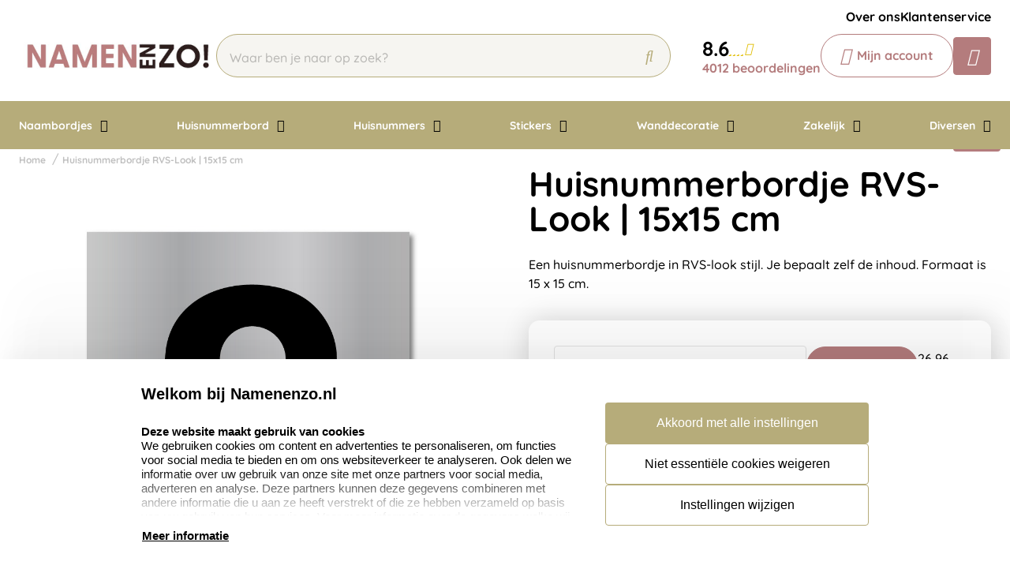

--- FILE ---
content_type: text/html; charset=UTF-8
request_url: https://www.namenenzo.nl/huisnummerbordje-rvs-look-15x15-cm
body_size: 17290
content:
<!doctype html>
<html lang="nl-NL">
<head>
    <title>Huisnummerbordje RVS Look | 15x15 cm - 1 werkdag levertijd</title>
    <meta name="title" content="Huisnummerbordje RVS Look | 15x15 cm - 1 werkdag levertijd" />
    <meta name="description" content="Een prachtig bordje met RVS uiterlijk. Wordt geproduceerd in onze fabriek. Betaal eenvoudig achteraf zonder verzendkosten." />
    <meta name="keywords" content="" />
    <meta name="viewport" content="width=device-width, initial-scale=1, maximum-scale=1">

    <link rel="canonical" href="https://www.namenenzo.nl/huisnummerbordje-rvs-look-15x15-cm" />
        <link
        rel="alternate"
        hreflang="nl-nl"
        href="https://www.namenenzo.nl/huisnummerbordje-rvs-look-15x15-cm" />
                        <link rel="alternate" hreflang="x-default" href="https://www.namenenzo.nl/huisnummerbordje-rvs-look-15x15-cm" />
        
                    
            <link rel="alternate" hreflang="nl-be" href="https://www.namenenzo.be/huisnummerbordje-rvs-look-15x15-cm" />
                            <script>
window.dataLayer = window.dataLayer || [];
            dataLayer.push({"visitorExistingCustomer":"Nee","visitorLifetimeValue":0,"visitorLoginState":"Logged out","visitorType":"NOT LOGGED IN","algoliaUserToken":"d1ec2cf9-1256-429c-8be3-938b943ed73e","currentStore":"Namenenzo.nl"});
            dataLayer.push({"currentStore":"Namenenzo.nl","ecommerce":{"currencyCode":"EUR","detail":{"products":[{"quantity":1,"price":"22.28","id":"HNB15151","name":"Huisnummerbordje RVS-Look | 15x15 cm","brand":"","category":"Huisnummerbord\/Huisnummerbordjes Basic"}]},"impressions":[[]]}});
            dataLayer.push({"event":"view_item","ecommerce":{"currency":"EUR","value":"22.28","items":[{"quantity":1,"item_name":"Huisnummerbordje RVS-Look | 15x15 cm","item_id":"HNB15151","affiliation":"Namenenzo.nl","price":"22.28","item_brand":"","item_category":"Huisnummerbord\/Huisnummerbordjes Basic"}]}});
    </script>    <!-- Google Tag Manager -->
    <script>(function(w,d,s,l,i){w[l]=w[l]||[];w[l].push({'gtm.start':
    new Date().getTime(),event:'gtm.js'});var f=d.getElementsByTagName(s)[0],
    j=d.createElement(s),dl=l!='dataLayer'?'&l='+l:'';j.async=true;j.src=
    'https://www.googletagmanager.com/gtm.js?id='+i+dl;f.parentNode.insertBefore(j,f);
    })(window,document,'script','dataLayer','GTM-P3RWJCP');</script>
<!-- End Google Tag Manager -->    <meta charset="utf-8" />
    <meta name="robots" content="INDEX,FOLLOW" />
<meta name="viewport" content="width=device-width, initial-scale=1, viewport-fit=cover" />
<meta name="csrf-token" content="guSOg5R5hTdHlhOvD3ZVYPwEt2LX8h1H28lzcLgX">
<script async src="https://www.google.com/recaptcha/api.js?render=6LdlzrUrAAAAAA3DN86PatH086GtyN3ePYGAnKmo"></script>
<meta name="algolia-application-id" content="TU0RZY5W0Z">
<meta name="algolia-api-key" content="e80b9840dff0767c42b90654ad434f8e">
<meta name="algolia-search-indices" content="[&quot;production_namenenzonl_products&quot;,&quot;production_namenenzonl_pages&quot;]">
<meta name="algolia-searchable-fields" content="{&quot;production_namenenzonl_products&quot;:[{&quot;name&quot;:&quot;name&quot;,&quot;translatable&quot;:true},{&quot;name&quot;:&quot;categories&quot;,&quot;translatable&quot;:true},{&quot;name&quot;:&quot;sku&quot;,&quot;translatable&quot;:false}],&quot;production_namenenzonl_pages&quot;:[{&quot;name&quot;:&quot;slug&quot;,&quot;translatable&quot;:true},{&quot;name&quot;:&quot;name&quot;,&quot;translatable&quot;:true},{&quot;name&quot;:&quot;content&quot;,&quot;translatable&quot;:true}]}">
<meta name="algolia-user-token" content="d1ec2cf9-1256-429c-8be3-938b943ed73e">
<meta name="currency-format" content="%symbol% %money%">
<meta name="currency-decimal-separator" content=",">
<meta name="currency-symbol" content="€">
<meta name="currency-iso-code" content="EUR">
<meta name="country-id" content="1">
<meta name="vat-rate-type" content="private">
<meta name="vat-rates" content="[{&quot;id&quot;:25,&quot;vat_rate_group_id&quot;:1,&quot;country_id&quot;:1,&quot;private_rate&quot;:21,&quot;business_rate&quot;:21,&quot;created_at&quot;:&quot;2023-02-20T22:12:15.000000Z&quot;,&quot;updated_at&quot;:&quot;2023-02-20T22:12:15.000000Z&quot;,&quot;deleted_at&quot;:null,&quot;webshop_id&quot;:3},{&quot;id&quot;:26,&quot;vat_rate_group_id&quot;:2,&quot;country_id&quot;:1,&quot;private_rate&quot;:9,&quot;business_rate&quot;:9,&quot;created_at&quot;:&quot;2023-02-20T22:12:15.000000Z&quot;,&quot;updated_at&quot;:&quot;2023-02-20T22:12:15.000000Z&quot;,&quot;deleted_at&quot;:null,&quot;webshop_id&quot;:3},{&quot;id&quot;:27,&quot;vat_rate_group_id&quot;:3,&quot;country_id&quot;:1,&quot;private_rate&quot;:0,&quot;business_rate&quot;:0,&quot;created_at&quot;:&quot;2023-02-20T22:12:15.000000Z&quot;,&quot;updated_at&quot;:&quot;2023-02-20T22:12:15.000000Z&quot;,&quot;deleted_at&quot;:null,&quot;webshop_id&quot;:3}]">
<meta name="show-prices-vat" content="incl">
    <link rel="icon" type="image/x-icon" href="https://www.namenenzo.nl/storage/260866/favicon_Tekengebied-1_Tekengebied-1.jpg" />
    <link rel="shortcut icon" type="image/x-icon" href="https://www.namenenzo.nl/storage/260866/favicon_Tekengebied-1_Tekengebied-1.jpg" />
    <meta name="google-site-verification" content="mWqltxQVE22OSkMXwTHBq48dOBVT2hTPO7UQ7_SUn9o" />
<meta name="msvalidate.01" content="1D8701A0F2E44EAFE4A3567648181240" />
<meta name="p:domain_verify" content="7633abf45dd22b5152b7e5f2ca8acce9" />
<link href="https://www.namenenzo.nl/app_redesign/css/main.css?version=ef8500df397b3b8477fcee4391b4f3f4" type="text/css" rel="stylesheet">
    <script type="application/ld+json">
        {
    "@context": "https://schema.org",
    "@type": "BreadcrumbList",
    "itemListElement": [
        {
            "@type": "ListItem",
            "position": 1,
            "name": "Huisnummerbordje RVS-Look | 15x15 cm"
        }
    ]
}
    </script>
    <style>
    :root {
        /* THEME COLORS */

        /* Interface Color */
        --primary: #b47c7d; 
        --primary-hover: #b6ac7a; 
        --secondary: #b6ac7a; 
        --warning: #000000; 
        --error: #ff0000; 
        --success: #e6e6e6; 
        --black: #000000; 
        --white: #ffffff; 
        --gray: #f6f5f1; 
        --darkgray: #e6e6e6; 
        --heading-color: var(--black);
        --body-color: var(--black);

        --button-primary-text-color: var(--white);
        --button-secondary-text-color: var(--primary);

                    --card-border: 0;
        
                    --card-shadow: 0px 0px 35px 0px rgba(0, 0, 0, 0.16);
        
        /* Backgrounds */
        --bg: var(--Primaire kleur);
        --bg-1: var(--secondary);
        --bg-2: var(--primary);
        --bg-3: var(--gray);
        --bg-4: var(--white);

        /* Foregrounds */
        --fg: var(--black);
        --fg-1: var(--black);
        --fg-2: var(--white);

        /* Footer backgrounds */
        --bg-footer-top: var(--primary-hover);
        --bg-footer-bottom: #ffffff; 
        /* Footer foregrounds */
        --fg-footer-top-1: var(--white);
        --fg-footer-top-2: var(--gray);
        --fg-footer-bottom-1: var(--primary);
        --fg-footer-bottom-2: var(--primary);

        /* Typography */
        --body-font: "Quicksand",  "ABeeZee", "Operator Mono", Consolas, Menlo, Monaco, "Courier New", monospace;
        --heading-font: "Quicksand",  "Fredoka", "Operator Mono", Consolas, Menlo, Monaco, "Courier New", monospace;

        --h1-size: 44px;
        --h2-size: 36px;
        --h3-size: 30px;
        --h4-size: 26px;
        --h5-size: 22px;
        --h6-size: 20px;
        --p-size: 16px;
        --small-size: 16px;
        --xsmall-size: 16px;

        /* Borders */
                    --border-radius-1: 4px;
            --border-radius-2: 8px;
            --border-radius-3: 14px;
            --border-radius-4: 100px;
            --border-size: 1px;
        
        /* Shadow */
                --level-1:          0px 345px 97px 0px rgba(var(--channels-black), 0),
                            0px 221px 88px 0px rgba(var(--channels-black), 0.01),
                            0px 124px 74px 0px rgba(var(--channels-black), 0.03),
                            0px 55px 55px 0px rgba(var(--channels-black), 0.05),
                            0px 14px 30px 0px rgba(var(--channels-black), 0.06);
                            
        --level-1-inset:    inset 0px 345px 97px 0px rgba(var(--channels-black), 0),
                            inset 0px 221px 88px 0px rgba(var(--channels-black), 0.01),
                            inset 0px 124px 74px 0px rgba(var(--channels-black), 0.03),
                            inset 0px 55px 55px 0px rgba(var(--channels-black), 0.05),
                            inset 0px 14px 30px 0px rgba(var(--channels-black), 0.06);
            }
</style>    <meta property="og:type" content="product" />
    <meta property="og:title" content="Huisnummerbordje RVS-Look | 15x15 cm" />
            <meta property="og:image"
            content="https://www.namenenzo.nl/storage/26819/conversions/15x15-rvs-big_thumb.jpg" />
        <meta property="og:description"
        content="Een huisnummerbordje in RVS-look stijl. Je bepaalt zelf de inhoud. Formaat is 15 x 15 cm." />
    <meta property="og:url" content="https://www.namenenzo.nl/huisnummerbordje-rvs-look-15x15-cm" />
    <meta property="product:price:amount" content="22.28" />
    <meta property="product:price:currency" content="EUR" />
    <!-- Livewire Styles --><style >[wire\:loading][wire\:loading], [wire\:loading\.delay][wire\:loading\.delay], [wire\:loading\.inline-block][wire\:loading\.inline-block], [wire\:loading\.inline][wire\:loading\.inline], [wire\:loading\.block][wire\:loading\.block], [wire\:loading\.flex][wire\:loading\.flex], [wire\:loading\.table][wire\:loading\.table], [wire\:loading\.grid][wire\:loading\.grid], [wire\:loading\.inline-flex][wire\:loading\.inline-flex] {display: none;}[wire\:loading\.delay\.none][wire\:loading\.delay\.none], [wire\:loading\.delay\.shortest][wire\:loading\.delay\.shortest], [wire\:loading\.delay\.shorter][wire\:loading\.delay\.shorter], [wire\:loading\.delay\.short][wire\:loading\.delay\.short], [wire\:loading\.delay\.default][wire\:loading\.delay\.default], [wire\:loading\.delay\.long][wire\:loading\.delay\.long], [wire\:loading\.delay\.longer][wire\:loading\.delay\.longer], [wire\:loading\.delay\.longest][wire\:loading\.delay\.longest] {display: none;}[wire\:offline][wire\:offline] {display: none;}[wire\:dirty]:not(textarea):not(input):not(select) {display: none;}:root {--livewire-progress-bar-color: #2299dd;}[x-cloak] {display: none !important;}[wire\:cloak] {display: none !important;}</style>
</head>
<body class="no-animate">
    <!-- Google Tag Manager (noscript) -->
    <noscript><iframe src="https://www.googletagmanager.com/ns.html?id=GTM-P3RWJCP"
    height="0" width="0" style="display:none;visibility:hidden"></iframe></noscript>
<!-- End Google Tag Manager (noscript) -->    
    <!-- start .c-nav-mobile -->
    <nav class="c-nav-mobile js-nav-mobile__nav">
        <header class="c-nav-mobile__header">
            <div class="c-nav-mobile__header-title js-nav-mobile__header-title">Menu</div>
            <button class="c-nav-mobile__btn-close js-nav-mobile__btn-close">
                <i class="fal fa-times"></i>
            </button>
        </header>
        <div class="c-nav-mobile__contain">
            <ul class="c-nav-mobile__list js-nav-mobile">
                                    <li class="c-nav-mobile__item  c-nav-mobile__item--has-subs ">
                        <a
                            class="c-nav-mobile__link js-nav-mobile__item  js-nav-mobile__subs "
                            href="https://www.namenenzo.nl/naambordjes"
                            data-title="Naambordjes">
                                                        Naambordjes
                        </a>

                                                    <div class="c-nav-mobile__level js-nav-mobile__level">
                                <a class="c-nav-mobile__back js-nav-mobile__back" href="#">Terug</a>
                                <ul class="c-nav-mobile__list">
                                                                            <li class="c-nav-mobile__item ">
                                            <a
                                                class="c-nav-mobile__link js-nav-mobile__link "
                                                href="https://www.namenenzo.nl/naambordjes/naambordjes-rvs"
                                                data-title="Naambordjes RVS">
                                                                                                    <figure class="c-nav-mobile__figure">
                                                        <img src="https://www.namenenzo.nl/storage/270483/rvs-huisnummer-35.jpg" alt="Naambordjes RVS" />
                                                    </figure>
                                                                                                Naambordjes RVS
                                            </a>

                                                                                    </li>
                                                                            <li class="c-nav-mobile__item ">
                                            <a
                                                class="c-nav-mobile__link js-nav-mobile__link "
                                                href="https://www.namenenzo.nl/naambordjes/naambordjes-rvs-look"
                                                data-title="Naambordjes RVS-Look">
                                                                                                    <figure class="c-nav-mobile__figure">
                                                        <img src="https://www.namenenzo.nl/storage/270381/rvs-look-1515.jpg" alt="Naambordjes RVS-Look" />
                                                    </figure>
                                                                                                Naambordjes RVS-Look
                                            </a>

                                                                                    </li>
                                                                            <li class="c-nav-mobile__item ">
                                            <a
                                                class="c-nav-mobile__link js-nav-mobile__link "
                                                href="https://www.namenenzo.nl/naambordjes/naambordjes-rvs-kunststof"
                                                data-title="Naambordjes RVS-Look / Kunststof">
                                                                                                    <figure class="c-nav-mobile__figure">
                                                        <img src="https://www.namenenzo.nl/storage/270405/Kunststof_Naambordje.jpg" alt="Naambordjes RVS-Look / Kunststof" />
                                                    </figure>
                                                                                                Naambordjes RVS-Look / Kunststof
                                            </a>

                                                                                    </li>
                                                                            <li class="c-nav-mobile__item ">
                                            <a
                                                class="c-nav-mobile__link js-nav-mobile__link "
                                                href="https://www.namenenzo.nl/naambordjes/naambordjes-rvs-look-acrylglas"
                                                data-title="Naambordjes RVS-Look / Acrylglas">
                                                                                                    <figure class="c-nav-mobile__figure">
                                                        <img src="https://www.namenenzo.nl/storage/270400/rvs-look-acrylglas.jpg" alt="Naambordjes RVS-Look / Acrylglas" />
                                                    </figure>
                                                                                                Naambordjes RVS-Look / Acrylglas
                                            </a>

                                                                                    </li>
                                                                            <li class="c-nav-mobile__item ">
                                            <a
                                                class="c-nav-mobile__link js-nav-mobile__link "
                                                href="https://www.namenenzo.nl/naambordjes/naamplaatjes"
                                                data-title="Naamplaatjes">
                                                                                                    <figure class="c-nav-mobile__figure">
                                                        <img src="https://www.namenenzo.nl/storage/270412/naamplaatjes_8.jpg" alt="Naamplaatjes" />
                                                    </figure>
                                                                                                Naamplaatjes
                                            </a>

                                                                                    </li>
                                                                            <li class="c-nav-mobile__item ">
                                            <a
                                                class="c-nav-mobile__link js-nav-mobile__link "
                                                href="https://www.namenenzo.nl/naambordjes/naambordjes-aluminium-mooi-wit"
                                                data-title="Naambordjes Aluminium Mooi Wit">
                                                                                                    <figure class="c-nav-mobile__figure">
                                                        <img src="https://www.namenenzo.nl/storage/270418/wit-alu-line-30x20.jpg" alt="Naambordjes Aluminium Mooi Wit" />
                                                    </figure>
                                                                                                Naambordjes Aluminium Mooi Wit
                                            </a>

                                                                                    </li>
                                                                            <li class="c-nav-mobile__item ">
                                            <a
                                                class="c-nav-mobile__link js-nav-mobile__link "
                                                href="https://www.namenenzo.nl/naambordjes/naambordjes-luxe"
                                                data-title="Naambordjes Luxe">
                                                                                                    <figure class="c-nav-mobile__figure">
                                                        <img src="https://www.namenenzo.nl/storage/365686/Naambord-nomina-klassiek-blauw.jpg" alt="Naambordjes Luxe" />
                                                    </figure>
                                                                                                Naambordjes Luxe
                                            </a>

                                                                                    </li>
                                                                            <li class="c-nav-mobile__item ">
                                            <a
                                                class="c-nav-mobile__link js-nav-mobile__link "
                                                href="https://www.namenenzo.nl/naambordjes/driehoeksbordjes"
                                                data-title="Driehoeksbordjes">
                                                                                                    <figure class="c-nav-mobile__figure">
                                                        <img src="https://www.namenenzo.nl/storage/270428/driehoeksbordjes.png" alt="Driehoeksbordjes" />
                                                    </figure>
                                                                                                Driehoeksbordjes
                                            </a>

                                                                                    </li>
                                                                            <li class="c-nav-mobile__item ">
                                            <a
                                                class="c-nav-mobile__link js-nav-mobile__link "
                                                href="https://www.namenenzo.nl/naambordjes/straatnaamborden"
                                                data-title="Straatnaamborden">
                                                                                                    <figure class="c-nav-mobile__figure">
                                                        <img src="https://www.namenenzo.nl/storage/270429/straatnaamborden_1.jpg" alt="Straatnaamborden" />
                                                    </figure>
                                                                                                Straatnaamborden
                                            </a>

                                                                                    </li>
                                                                            <li class="c-nav-mobile__item ">
                                            <a
                                                class="c-nav-mobile__link js-nav-mobile__link "
                                                href="https://www.namenenzo.nl/naambordjes/naambordjes-leisteen"
                                                data-title="Naambordjes Leisteen">
                                                                                                    <figure class="c-nav-mobile__figure">
                                                        <img src="https://www.namenenzo.nl/storage/270430/Leisteen_naambordje_1.jpg" alt="Naambordjes Leisteen" />
                                                    </figure>
                                                                                                Naambordjes Leisteen
                                            </a>

                                                                                    </li>
                                                                            <li class="c-nav-mobile__item ">
                                            <a
                                                class="c-nav-mobile__link js-nav-mobile__link "
                                                href="https://www.namenenzo.nl/naambordjes/naambordjes-steigerhout"
                                                data-title="Naambordjes Steigerhout">
                                                                                                    <figure class="c-nav-mobile__figure">
                                                        <img src="https://www.namenenzo.nl/storage/270431/naambordje-steigerhout.jpg" alt="Naambordjes Steigerhout" />
                                                    </figure>
                                                                                                Naambordjes Steigerhout
                                            </a>

                                                                                    </li>
                                                                            <li class="c-nav-mobile__item ">
                                            <a
                                                class="c-nav-mobile__link js-nav-mobile__link "
                                                href="https://www.namenenzo.nl/naambordjes/opaalglas"
                                                data-title="Naambordjes Opaalglas">
                                                                                                    <figure class="c-nav-mobile__figure">
                                                        <img src="https://www.namenenzo.nl/storage/270432/opaalglas.png" alt="Naambordjes Opaalglas" />
                                                    </figure>
                                                                                                Naambordjes Opaalglas
                                            </a>

                                                                                    </li>
                                                                            <li class="c-nav-mobile__item ">
                                            <a
                                                class="c-nav-mobile__link js-nav-mobile__link "
                                                href="https://www.namenenzo.nl/naambordjes/naambordjes-acrylglas"
                                                data-title="Naambordjes Acrylglas">
                                                                                                    <figure class="c-nav-mobile__figure">
                                                        <img src="https://www.namenenzo.nl/storage/270470/acryl_zilver.jpg" alt="Naambordjes Acrylglas" />
                                                    </figure>
                                                                                                Naambordjes Acrylglas
                                            </a>

                                                                                    </li>
                                                                            <li class="c-nav-mobile__item ">
                                            <a
                                                class="c-nav-mobile__link js-nav-mobile__link "
                                                href="https://www.namenenzo.nl/naambordjes/naambordjes-plexiglas"
                                                data-title="Naambordjes Plexiglas">
                                                                                                    <figure class="c-nav-mobile__figure">
                                                        <img src="https://www.namenenzo.nl/storage/270471/Napolirood-muur.jpg" alt="Naambordjes Plexiglas" />
                                                    </figure>
                                                                                                Naambordjes Plexiglas
                                            </a>

                                                                                    </li>
                                                                            <li class="c-nav-mobile__item ">
                                            <a
                                                class="c-nav-mobile__link js-nav-mobile__link "
                                                href="https://www.namenenzo.nl/naambordjes/naambordjes-beton"
                                                data-title="Naambordjes Beton">
                                                                                                    <figure class="c-nav-mobile__figure">
                                                        <img src="https://www.namenenzo.nl/storage/270472/naambordjes-beton_naambord_be-200x200.jpg" alt="Naambordjes Beton" />
                                                    </figure>
                                                                                                Naambordjes Beton
                                            </a>

                                                                                    </li>
                                                                            <li class="c-nav-mobile__item ">
                                            <a
                                                class="c-nav-mobile__link js-nav-mobile__link "
                                                href="https://www.namenenzo.nl/naambordjes/naambordjes-roest"
                                                data-title="Naambordjes Roest">
                                                                                                    <figure class="c-nav-mobile__figure">
                                                        <img src="https://www.namenenzo.nl/storage/270473/15X30-WIT.jpg" alt="Naambordjes Roest" />
                                                    </figure>
                                                                                                Naambordjes Roest
                                            </a>

                                                                                    </li>
                                                                            <li class="c-nav-mobile__item ">
                                            <a
                                                class="c-nav-mobile__link js-nav-mobile__link "
                                                href="https://www.namenenzo.nl/naambordjes/naambordjes-frosted"
                                                data-title="Naambordjes Frosted">
                                                                                                    <figure class="c-nav-mobile__figure">
                                                        <img src="https://www.namenenzo.nl/storage/270474/Naambordje_frosted.jpg" alt="Naambordjes Frosted" />
                                                    </figure>
                                                                                                Naambordjes Frosted
                                            </a>

                                                                                    </li>
                                                                            <li class="c-nav-mobile__item ">
                                            <a
                                                class="c-nav-mobile__link js-nav-mobile__link "
                                                href="https://www.namenenzo.nl/naambordjes/naambordjes-emaille-look"
                                                data-title="Naambordjes Emaille-Look">
                                                                                                    <figure class="c-nav-mobile__figure">
                                                        <img src="https://www.namenenzo.nl/storage/270475/Emaille-Look-naambordje150x120-torino.jpg" alt="Naambordjes Emaille-Look" />
                                                    </figure>
                                                                                                Naambordjes Emaille-Look
                                            </a>

                                                                                    </li>
                                                                            <li class="c-nav-mobile__item ">
                                            <a
                                                class="c-nav-mobile__link js-nav-mobile__link "
                                                href="https://www.namenenzo.nl/naambordjes/nostalgische-uithangborden"
                                                data-title="Nostalgische Uithangborden">
                                                                                                    <figure class="c-nav-mobile__figure">
                                                        <img src="https://www.namenenzo.nl/storage/270476/uithangbord_nico_sfeer.jpg" alt="Nostalgische Uithangborden" />
                                                    </figure>
                                                                                                Nostalgische Uithangborden
                                            </a>

                                                                                    </li>
                                                                    </ul>
                            </div>
                                            </li>
                                    <li class="c-nav-mobile__item  c-nav-mobile__item--has-subs ">
                        <a
                            class="c-nav-mobile__link js-nav-mobile__item  js-nav-mobile__subs "
                            href="https://www.namenenzo.nl/huisnummerborden"
                            data-title="Huisnummerbord">
                                                            <figure class="c-nav-mobile__figure">
                                    <img src="https://www.namenenzo.nl/storage/188315/Huisnummerbordje_met_naam.jpg" alt="Huisnummerbord" />
                                </figure>
                                                        Huisnummerbord
                        </a>

                                                    <div class="c-nav-mobile__level js-nav-mobile__level">
                                <a class="c-nav-mobile__back js-nav-mobile__back" href="#">Terug</a>
                                <ul class="c-nav-mobile__list">
                                                                            <li class="c-nav-mobile__item ">
                                            <a
                                                class="c-nav-mobile__link js-nav-mobile__link "
                                                href="https://www.namenenzo.nl/huisnummerborden/huisnummerbordjes"
                                                data-title="Alle huisnummerbordjes">
                                                                                                    <figure class="c-nav-mobile__figure">
                                                        <img src="https://www.namenenzo.nl/storage/188316/huisnummerbordje-basic.jpg" alt="Alle huisnummerbordjes" />
                                                    </figure>
                                                                                                Alle huisnummerbordjes
                                            </a>

                                                                                    </li>
                                                                            <li class="c-nav-mobile__item ">
                                            <a
                                                class="c-nav-mobile__link js-nav-mobile__link "
                                                href="https://www.namenenzo.nl/huisnummerborden/huisnummerbordjes-met-naam"
                                                data-title="Huisnummerbordjes met naam">
                                                                                                    <figure class="c-nav-mobile__figure">
                                                        <img src="https://www.namenenzo.nl/storage/270485/Huisnummerbordje_met_naam.jpg" alt="Huisnummerbordjes met naam" />
                                                    </figure>
                                                                                                Huisnummerbordjes met naam
                                            </a>

                                                                                    </li>
                                                                            <li class="c-nav-mobile__item ">
                                            <a
                                                class="c-nav-mobile__link js-nav-mobile__link "
                                                href="https://www.namenenzo.nl/huisnummerborden/huisnummerbordjes-basic"
                                                data-title="Huisnummerbordjes Basic">
                                                                                                    <figure class="c-nav-mobile__figure">
                                                        <img src="https://www.namenenzo.nl/storage/270486/huisnummer_basic_2.jpg" alt="Huisnummerbordjes Basic" />
                                                    </figure>
                                                                                                Huisnummerbordjes Basic
                                            </a>

                                                                                    </li>
                                                                            <li class="c-nav-mobile__item ">
                                            <a
                                                class="c-nav-mobile__link js-nav-mobile__link "
                                                href="https://www.namenenzo.nl/huisnummerborden/huisnummerbordjes-kunststof"
                                                data-title="Huisnummerbordjes Kunststof">
                                                                                                    <figure class="c-nav-mobile__figure">
                                                        <img src="https://www.namenenzo.nl/storage/270487/huisnummerbordje_kunststof.jpg" alt="Huisnummerbordjes Kunststof" />
                                                    </figure>
                                                                                                Huisnummerbordjes Kunststof
                                            </a>

                                                                                    </li>
                                                                            <li class="c-nav-mobile__item ">
                                            <a
                                                class="c-nav-mobile__link js-nav-mobile__link "
                                                href="https://www.namenenzo.nl/huisnummerborden/huisnummerbordjes-roest"
                                                data-title="Huisnummerbordjes Roest">
                                                                                                    <figure class="c-nav-mobile__figure">
                                                        <img src="https://www.namenenzo.nl/storage/270488/Huisnummer-roest_3.jpg" alt="Huisnummerbordjes Roest" />
                                                    </figure>
                                                                                                Huisnummerbordjes Roest
                                            </a>

                                                                                    </li>
                                                                            <li class="c-nav-mobile__item ">
                                            <a
                                                class="c-nav-mobile__link js-nav-mobile__link "
                                                href="https://www.namenenzo.nl/huisnummerborden/huisnummerbordjes-emaille-look"
                                                data-title="Huisnummerbordjes Emaille-Look">
                                                                                                    <figure class="c-nav-mobile__figure">
                                                        <img src="https://www.namenenzo.nl/storage/270494/Huisnummerbordje-Emaille-huisnummer_be.jpg" alt="Huisnummerbordjes Emaille-Look" />
                                                    </figure>
                                                                                                Huisnummerbordjes Emaille-Look
                                            </a>

                                                                                    </li>
                                                                    </ul>
                            </div>
                                            </li>
                                    <li class="c-nav-mobile__item  c-nav-mobile__item--has-subs ">
                        <a
                            class="c-nav-mobile__link js-nav-mobile__item  js-nav-mobile__subs "
                            href="https://www.namenenzo.nl/huisnummers"
                            data-title="Huisnummers">
                                                        Huisnummers
                        </a>

                                                    <div class="c-nav-mobile__level js-nav-mobile__level">
                                <a class="c-nav-mobile__back js-nav-mobile__back" href="#">Terug</a>
                                <ul class="c-nav-mobile__list">
                                                                            <li class="c-nav-mobile__item ">
                                            <a
                                                class="c-nav-mobile__link js-nav-mobile__link "
                                                href="https://www.namenenzo.nl/huisnummers/losse-huisnummers-rvs-look"
                                                data-title="Huisnummers RVS-Look">
                                                                                                    <figure class="c-nav-mobile__figure">
                                                        <img src="https://www.namenenzo.nl/storage/270495/huisnummer_rvs.jpg" alt="Huisnummers RVS-Look" />
                                                    </figure>
                                                                                                Huisnummers RVS-Look
                                            </a>

                                                                                    </li>
                                                                            <li class="c-nav-mobile__item ">
                                            <a
                                                class="c-nav-mobile__link js-nav-mobile__link "
                                                href="https://www.namenenzo.nl/huisnummers/huisnummers-zwart"
                                                data-title="Huisnummers Zwart">
                                                                                                    <figure class="c-nav-mobile__figure">
                                                        <img src="https://www.namenenzo.nl/storage/270496/acryl_zwart.jpg" alt="Huisnummers Zwart" />
                                                    </figure>
                                                                                                Huisnummers Zwart
                                            </a>

                                                                                    </li>
                                                                            <li class="c-nav-mobile__item ">
                                            <a
                                                class="c-nav-mobile__link js-nav-mobile__link "
                                                href="https://www.namenenzo.nl/huisnummers/huisnummers-acryl-wit"
                                                data-title="Huisnummers Wit">
                                                                                                    <figure class="c-nav-mobile__figure">
                                                        <img src="https://www.namenenzo.nl/storage/270497/huisnummers_acryl-wit.jpg" alt="Huisnummers Wit" />
                                                    </figure>
                                                                                                Huisnummers Wit
                                            </a>

                                                                                    </li>
                                                                            <li class="c-nav-mobile__item ">
                                            <a
                                                class="c-nav-mobile__link js-nav-mobile__link "
                                                href="https://www.namenenzo.nl/huisnummers/huisnummers-beton"
                                                data-title="Huisnummers Beton">
                                                                                                    <figure class="c-nav-mobile__figure">
                                                        <img src="https://www.namenenzo.nl/storage/270498/beton_huisnummer_7.jpg" alt="Huisnummers Beton" />
                                                    </figure>
                                                                                                Huisnummers Beton
                                            </a>

                                                                                    </li>
                                                                            <li class="c-nav-mobile__item ">
                                            <a
                                                class="c-nav-mobile__link js-nav-mobile__link "
                                                href="https://www.namenenzo.nl/huisnummers/grote-huisnummers"
                                                data-title="Grote huisnummers">
                                                                                                    <figure class="c-nav-mobile__figure">
                                                        <img src="https://www.namenenzo.nl/storage/270503/huisnummers_beton_3d_1.jpg" alt="Grote huisnummers" />
                                                    </figure>
                                                                                                Grote huisnummers
                                            </a>

                                                                                    </li>
                                                                            <li class="c-nav-mobile__item ">
                                            <a
                                                class="c-nav-mobile__link js-nav-mobile__link "
                                                href="#"
                                                data-title="Huisnummers Sale">
                                                                                                    <figure class="c-nav-mobile__figure">
                                                        <img src="https://www.namenenzo.nl/storage/270505/sale-namenenzo_2.jpg" alt="Huisnummers Sale" />
                                                    </figure>
                                                                                                Huisnummers Sale
                                            </a>

                                                                                    </li>
                                                                            <li class="c-nav-mobile__item ">
                                            <a
                                                class="c-nav-mobile__link js-nav-mobile__link "
                                                href="https://www.namenenzo.nl/huisnummers/bevestiging-setjes-huisnummers"
                                                data-title="Bevestigingssetjes huisnummers">
                                                                                                    <figure class="c-nav-mobile__figure">
                                                        <img src="https://www.namenenzo.nl/storage/270507/bevestigings-setje.jpg" alt="Bevestigingssetjes huisnummers" />
                                                    </figure>
                                                                                                Bevestigingssetjes huisnummers
                                            </a>

                                                                                    </li>
                                                                    </ul>
                            </div>
                                            </li>
                                    <li class="c-nav-mobile__item  c-nav-mobile__item--has-subs ">
                        <a
                            class="c-nav-mobile__link js-nav-mobile__item  js-nav-mobile__subs "
                            href="https://www.namenenzo.nl/stickers"
                            data-title="Stickers">
                                                        Stickers
                        </a>

                                                    <div class="c-nav-mobile__level js-nav-mobile__level">
                                <a class="c-nav-mobile__back js-nav-mobile__back" href="#">Terug</a>
                                <ul class="c-nav-mobile__list">
                                                                            <li class="c-nav-mobile__item ">
                                            <a
                                                class="c-nav-mobile__link js-nav-mobile__link "
                                                href="https://www.namenenzo.nl/stickers/muursticker"
                                                data-title="Muurstickers">
                                                                                                    <figure class="c-nav-mobile__figure">
                                                        <img src="https://www.namenenzo.nl/storage/270508/keuken_muurstickers.jpg" alt="Muurstickers" />
                                                    </figure>
                                                                                                Muurstickers
                                            </a>

                                                                                    </li>
                                                                            <li class="c-nav-mobile__item ">
                                            <a
                                                class="c-nav-mobile__link js-nav-mobile__link "
                                                href="https://www.namenenzo.nl/stickers/trapstickers"
                                                data-title="Trapstickers">
                                                                                                    <figure class="c-nav-mobile__figure">
                                                        <img src="https://www.namenenzo.nl/storage/270509/trapsticker-calorien.jpg" alt="Trapstickers" />
                                                    </figure>
                                                                                                Trapstickers
                                            </a>

                                                                                    </li>
                                                                            <li class="c-nav-mobile__item ">
                                            <a
                                                class="c-nav-mobile__link js-nav-mobile__link "
                                                href="https://www.namenenzo.nl/stickers/geboortestickers"
                                                data-title="Geboortestickers">
                                                                                                    <figure class="c-nav-mobile__figure">
                                                        <img src="https://www.namenenzo.nl/storage/270512/GeboortestickerI.jpg" alt="Geboortestickers" />
                                                    </figure>
                                                                                                Geboortestickers
                                            </a>

                                                                                    </li>
                                                                            <li class="c-nav-mobile__item ">
                                            <a
                                                class="c-nav-mobile__link js-nav-mobile__link "
                                                href="https://www.namenenzo.nl/stickers/naamstickers"
                                                data-title="Naamstickers">
                                                                                                    <figure class="c-nav-mobile__figure">
                                                        <img src="https://www.namenenzo.nl/storage/270511/naamstickers1.jpg" alt="Naamstickers" />
                                                    </figure>
                                                                                                Naamstickers
                                            </a>

                                                                                    </li>
                                                                            <li class="c-nav-mobile__item ">
                                            <a
                                                class="c-nav-mobile__link js-nav-mobile__link "
                                                href="https://www.namenenzo.nl/stickers/raamstickers"
                                                data-title="Raamstickers">
                                                                                                    <figure class="c-nav-mobile__figure">
                                                        <img src="https://www.namenenzo.nl/storage/270513/frosted-raamsticker-100x100_1.jpg" alt="Raamstickers" />
                                                    </figure>
                                                                                                Raamstickers
                                            </a>

                                                                                    </li>
                                                                            <li class="c-nav-mobile__item ">
                                            <a
                                                class="c-nav-mobile__link js-nav-mobile__link "
                                                href="https://www.namenenzo.nl/stickers/deursticker"
                                                data-title="Deurstickers">
                                                                                                    <figure class="c-nav-mobile__figure">
                                                        <img src="https://www.namenenzo.nl/storage/270514/deursticker_3.jpg" alt="Deurstickers" />
                                                    </figure>
                                                                                                Deurstickers
                                            </a>

                                                                                    </li>
                                                                            <li class="c-nav-mobile__item ">
                                            <a
                                                class="c-nav-mobile__link js-nav-mobile__link "
                                                href="https://www.namenenzo.nl/stickers/container-sticker"
                                                data-title="Container stickers">
                                                                                                    <figure class="c-nav-mobile__figure">
                                                        <img src="https://www.namenenzo.nl/storage/270516/kliko-30.jpg" alt="Container stickers" />
                                                    </figure>
                                                                                                Container stickers
                                            </a>

                                                                                    </li>
                                                                            <li class="c-nav-mobile__item ">
                                            <a
                                                class="c-nav-mobile__link js-nav-mobile__link "
                                                href="https://www.namenenzo.nl/stickers/toilet-stickers"
                                                data-title="Toilet stickers">
                                                                                                    <figure class="c-nav-mobile__figure">
                                                        <img src="https://www.namenenzo.nl/storage/270518/toilet_stickers.jpg" alt="Toilet stickers" />
                                                    </figure>
                                                                                                Toilet stickers
                                            </a>

                                                                                    </li>
                                                                            <li class="c-nav-mobile__item ">
                                            <a
                                                class="c-nav-mobile__link js-nav-mobile__link "
                                                href="https://www.namenenzo.nl/stickers/brievenbus-stickers"
                                                data-title="Brievenbus stickers">
                                                                                                    <figure class="c-nav-mobile__figure">
                                                        <img src="https://www.namenenzo.nl/storage/270523/brievenbussticker-nee---nee-_bbs005__1_2.png" alt="Brievenbus stickers" />
                                                    </figure>
                                                                                                Brievenbus stickers
                                            </a>

                                                                                    </li>
                                                                            <li class="c-nav-mobile__item ">
                                            <a
                                                class="c-nav-mobile__link js-nav-mobile__link "
                                                href="https://www.namenenzo.nl/stickers/stickers-feestdagen"
                                                data-title="Feestdagen stickers">
                                                                                                    <figure class="c-nav-mobile__figure">
                                                        <img src="https://www.namenenzo.nl/storage/270534/raamsticker_kerst.jpg" alt="Feestdagen stickers" />
                                                    </figure>
                                                                                                Feestdagen stickers
                                            </a>

                                                                                    </li>
                                                                    </ul>
                            </div>
                                            </li>
                                    <li class="c-nav-mobile__item  c-nav-mobile__item--has-subs ">
                        <a
                            class="c-nav-mobile__link js-nav-mobile__item  js-nav-mobile__subs "
                            href="https://www.namenenzo.nl/wanddecoratie"
                            data-title="Wanddecoratie">
                                                        Wanddecoratie
                        </a>

                                                    <div class="c-nav-mobile__level js-nav-mobile__level">
                                <a class="c-nav-mobile__back js-nav-mobile__back" href="#">Terug</a>
                                <ul class="c-nav-mobile__list">
                                                                            <li class="c-nav-mobile__item ">
                                            <a
                                                class="c-nav-mobile__link js-nav-mobile__link "
                                                href="https://www.namenenzo.nl/wanddecoratie/foto-op-canvas"
                                                data-title="Foto op canvas">
                                                                                                    <figure class="c-nav-mobile__figure">
                                                        <img src="https://www.namenenzo.nl/storage/50338/Foto-op-canvas.jpg" alt="Foto op canvas" />
                                                    </figure>
                                                                                                Foto op canvas
                                            </a>

                                                                                    </li>
                                                                            <li class="c-nav-mobile__item ">
                                            <a
                                                class="c-nav-mobile__link js-nav-mobile__link "
                                                href="https://www.namenenzo.nl/wanddecoratie/tuinposter"
                                                data-title="Tuinposters">
                                                                                                    <figure class="c-nav-mobile__figure">
                                                        <img src="https://www.namenenzo.nl/storage/270541/tuinposter-ringen-90x120.jpg" alt="Tuinposters" />
                                                    </figure>
                                                                                                Tuinposters
                                            </a>

                                                                                    </li>
                                                                            <li class="c-nav-mobile__item ">
                                            <a
                                                class="c-nav-mobile__link js-nav-mobile__link "
                                                href="https://www.namenenzo.nl/wanddecoratie/sjablonen"
                                                data-title="Sjablonen">
                                                                                                    <figure class="c-nav-mobile__figure">
                                                        <img src="https://www.namenenzo.nl/storage/50339/Sjablonen_1.jpg" alt="Sjablonen" />
                                                    </figure>
                                                                                                Sjablonen
                                            </a>

                                                                                    </li>
                                                                    </ul>
                            </div>
                                            </li>
                                    <li class="c-nav-mobile__item  c-nav-mobile__item--has-subs ">
                        <a
                            class="c-nav-mobile__link js-nav-mobile__item  js-nav-mobile__subs "
                            href="https://www.namenenzo.nl/zakelijk"
                            data-title="Zakelijk">
                                                        Zakelijk
                        </a>

                                                    <div class="c-nav-mobile__level js-nav-mobile__level">
                                <a class="c-nav-mobile__back js-nav-mobile__back" href="#">Terug</a>
                                <ul class="c-nav-mobile__list">
                                                                            <li class="c-nav-mobile__item ">
                                            <a
                                                class="c-nav-mobile__link js-nav-mobile__link "
                                                href="https://www.namenenzo.nl/zakelijk/bedrijfsnaamborden"
                                                data-title="Bedrijfsnaamborden">
                                                                                                    <figure class="c-nav-mobile__figure">
                                                        <img src="https://www.namenenzo.nl/storage/270550/bedrijfsnaamborden_1.jpg" alt="Bedrijfsnaamborden" />
                                                    </figure>
                                                                                                Bedrijfsnaamborden
                                            </a>

                                                                                    </li>
                                                                            <li class="c-nav-mobile__item ">
                                            <a
                                                class="c-nav-mobile__link js-nav-mobile__link "
                                                href="https://www.namenenzo.nl/zakelijk/openingstijden-stickers"
                                                data-title="Openingstijden stickers">
                                                                                                    <figure class="c-nav-mobile__figure">
                                                        <img src="https://www.namenenzo.nl/storage/270558/openingstijdenstickers_7.jpg" alt="Openingstijden stickers" />
                                                    </figure>
                                                                                                Openingstijden stickers
                                            </a>

                                                                                    </li>
                                                                            <li class="c-nav-mobile__item ">
                                            <a
                                                class="c-nav-mobile__link js-nav-mobile__link "
                                                href="https://www.namenenzo.nl/zakelijk/bedrijfsstickers"
                                                data-title="Bedrijfsstickers">
                                                                                                    <figure class="c-nav-mobile__figure">
                                                        <img src="https://www.namenenzo.nl/storage/270556/Bedrijfsstickers_be.jpg" alt="Bedrijfsstickers" />
                                                    </figure>
                                                                                                Bedrijfsstickers
                                            </a>

                                                                                    </li>
                                                                            <li class="c-nav-mobile__item ">
                                            <a
                                                class="c-nav-mobile__link js-nav-mobile__link "
                                                href="https://www.namenenzo.nl/zakelijk/toilet-stickers"
                                                data-title="Toilet stickers">
                                                                                                    <figure class="c-nav-mobile__figure">
                                                        <img src="https://www.namenenzo.nl/storage/270553/toilet_stickers.jpg" alt="Toilet stickers" />
                                                    </figure>
                                                                                                Toilet stickers
                                            </a>

                                                                                    </li>
                                                                            <li class="c-nav-mobile__item ">
                                            <a
                                                class="c-nav-mobile__link js-nav-mobile__link "
                                                href="https://www.namenenzo.nl/zakelijk/autostickers"
                                                data-title="Autostickers">
                                                                                                    <figure class="c-nav-mobile__figure">
                                                        <img src="https://www.namenenzo.nl/storage/270554/Autostickers_1.jpg" alt="Autostickers" />
                                                    </figure>
                                                                                                Autostickers
                                            </a>

                                                                                    </li>
                                                                            <li class="c-nav-mobile__item ">
                                            <a
                                                class="c-nav-mobile__link js-nav-mobile__link "
                                                href="https://www.namenenzo.nl/zakelijk/parkeerborden"
                                                data-title="Parkeerborden">
                                                                                                    <figure class="c-nav-mobile__figure">
                                                        <img src="https://www.namenenzo.nl/storage/270555/Parkeerborden.jpg" alt="Parkeerborden" />
                                                    </figure>
                                                                                                Parkeerborden
                                            </a>

                                                                                    </li>
                                                                    </ul>
                            </div>
                                            </li>
                                    <li class="c-nav-mobile__item  c-nav-mobile__item--has-subs ">
                        <a
                            class="c-nav-mobile__link js-nav-mobile__item  js-nav-mobile__subs "
                            href="https://www.namenenzo.nl/diversen"
                            data-title="Diversen">
                                                        Diversen
                        </a>

                                                    <div class="c-nav-mobile__level js-nav-mobile__level">
                                <a class="c-nav-mobile__back js-nav-mobile__back" href="#">Terug</a>
                                <ul class="c-nav-mobile__list">
                                                                            <li class="c-nav-mobile__item ">
                                            <a
                                                class="c-nav-mobile__link js-nav-mobile__link "
                                                href="https://www.namenenzo.nl/diversen/hondenpenningen"
                                                data-title="Hondenpenningen">
                                                                                                    <figure class="c-nav-mobile__figure">
                                                        <img src="https://www.namenenzo.nl/storage/270561/HOND-4-rond-zwart.jpg" alt="Hondenpenningen" />
                                                    </figure>
                                                                                                Hondenpenningen
                                            </a>

                                                                                    </li>
                                                                            <li class="c-nav-mobile__item ">
                                            <a
                                                class="c-nav-mobile__link js-nav-mobile__link "
                                                href="https://www.namenenzo.nl/diversen/sos-hanger"
                                                data-title="SOS hanger">
                                                                                                    <figure class="c-nav-mobile__figure">
                                                        <img src="https://www.namenenzo.nl/storage/270562/SOS-Penningen.jpg" alt="SOS hanger" />
                                                    </figure>
                                                                                                SOS hanger
                                            </a>

                                                                                    </li>
                                                                            <li class="c-nav-mobile__item ">
                                            <a
                                                class="c-nav-mobile__link js-nav-mobile__link "
                                                href="https://www.namenenzo.nl/diversen/puzzel-maken"
                                                data-title="Puzzel maken">
                                                                                                    <figure class="c-nav-mobile__figure">
                                                        <img src="https://www.namenenzo.nl/storage/50351/1000_stukje_-_Breed_1.jpg" alt="Puzzel maken" />
                                                    </figure>
                                                                                                Puzzel maken
                                            </a>

                                                                                    </li>
                                                                            <li class="c-nav-mobile__item ">
                                            <a
                                                class="c-nav-mobile__link js-nav-mobile__link "
                                                href="https://www.namenenzo.nl/diversen/cadeaubonnen"
                                                data-title="Cadeaubonnen">
                                                                                                    <figure class="c-nav-mobile__figure">
                                                        <img src="https://www.namenenzo.nl/storage/53403/Cadeaubon-nl_1_2.jpg" alt="Cadeaubonnen" />
                                                    </figure>
                                                                                                Cadeaubonnen
                                            </a>

                                                                                    </li>
                                                                    </ul>
                            </div>
                                            </li>
                                
                                                            <li class="c-nav-mobile__item">
                            <a class="c-nav-mobile__link" href="https://www.namenenzo.nl/over-ons">
                                Over ons
                            </a>
                        </li>
                                            <li class="c-nav-mobile__item">
                            <a class="c-nav-mobile__link" href="https://www.namenenzo.nl/contact">
                                Klantenservice
                            </a>
                        </li>
                                    
                                    <li class="c-nav-mobile__item">
                        <a class="c-nav-mobile__link" href="https://www.namenenzo.nl/customer/account/login">Mijn account</a>
                    </li>
                            </ul>
        </div>
        <footer class="c-nav-mobile__footer"></footer>
    </nav>
    <!-- / .c-nav-mobile -->

    <div class="l-sitewrapper">
        <!-- start .c-header -->
<header class="c-header js-header">
        <div class="c-header__top">
        <div class="c-header__top-contain l-contain">
                            <nav class="c-header__top-nav">
                    <ul class="c-header__top-nav-list">
                                                                                    <li class="c-header__top-nav-item">
                                    <a class="c-header__top-nav-link js-datalayer__button" href="https://www.namenenzo.nl/over-ons"
                                    data-event="user_interaction"
                                    data-component="header"
                                    data-element="text_link"
                                    data-field="top_nav"
                                    data-link-text="Over ons"
                                    data-link-url="https://www.namenenzo.nl/over-ons"
                                    >
                                        Over ons
                                    </a>
                                </li>
                                                            <li class="c-header__top-nav-item">
                                    <a class="c-header__top-nav-link js-datalayer__button" href="https://www.namenenzo.nl/contact"
                                    data-event="user_interaction"
                                    data-component="header"
                                    data-element="text_link"
                                    data-field="top_nav"
                                    data-link-text="Klantenservice"
                                    data-link-url="https://www.namenenzo.nl/contact"
                                    >
                                        Klantenservice
                                    </a>
                                </li>
                                                                                                </ul>
                </nav>
                    </div>
    </div>
    <div class="c-header__main">
        <div class="c-header__main-contain l-contain">
            <a class="c-header__logo js-datalayer__button" href="https://www.namenenzo.nl"
            data-event="user_interaction"
            data-component="header"
            data-element="image"
            data-field="logo"
            data-link-url="/">
                                    <img src="https://www.namenenzo.nl/storage/261116/namenenzo-logo-klein.png" alt="Namenenzo.nl" />
                            </a>
            <div class="c-header__search">
                <form class="c-header__search-bar" action="https://www.namenenzo.nl/zoeken" method="get">
                    <input autocomplete="off" name="q" type="text" placeholder="Waar ben je naar op zoek?" class="c-header__search-bar-input js-algolia-search" />
                    <button class="c-header__search-bar-btn">
                        <i class="fa-light fa-search"></i>
                    </button>
                </form>
            </div>
            <div class="c-header__search-results c-header__search-results--show aa-dropdown-menu js-algolia-no-offset" id="algolia-autocomplete-container" style="display:none;" >
            <div class="c-header__search-results-wrapper">
            <header class="c-header__search-results-wrapper-header">
                <span class="c-header__search-results-wrapper-header-heading">Populaire producten</span>
                <a id="js-algolia-products-query-link" class="c-header__search-results-wrapper-header-link" transformtohref="https://www.namenenzo.nl/zoeken?q=%query%">Toon alle producten</a>
            </header>

            <ul
                data-insights-index="production_namenenzonl_products"
                class="c-header__search-products js-algolia-dataset-production_namenenzonl_products">
            </ul>
        </div>
    
    <div class="c-header__search-results-wrapper">
        <header class="c-header__search-results-wrapper-header">
            <span class="c-header__search-results-wrapper-header-heading">Pagina&#039;s</span>
            <a class="c-header__search-results-wrapper-header-link" href="https://www.namenenzo.nl/sitemap">Toon alle pagina&#039;s</a>
        </header>

        <ul
            class="c-header__search-categories aa-suggestions js-algolia-dataset-production_namenenzonl_pages"
            data-insights-index="production_namenenzonl_pages">
        </ul>
    </div>
</div>

    <li
        data-template-insights-object-id="%objectId%"
        data-template-insights-position="%position%"
        data-template-insights-query-id="%queryId%"
        style="display:none;"
        class="aa-suggestion c-header__search-products-item"
        id="js-algolia-result-template-production_namenenzonl_products"
        role="option">
        <a class="c-header__search-products-item-link algoliasearch-autocomplete-hit" transformtohref="%resultUrl%">
            <figure class="c-header__search-products-item-link-figure">
                <img style="max-width:80px; max-height:60px;" alt="" src="">
            </figure>

            <div class="c-header__search-products-item-link-product">
                <span class="c-header__search-products-item-link-product-keyword">
                    %resultName%
                </span>
                <span class="c-header__search-products-item-link-product-property"> %resultCategory% </span>
            </div>

            <span class="c-header__search-products-item-link-price">
                <span class="c-header__search-products-item-link-price-value">%resultPrice%</span>
            </span>

            <i class="fal fa-chevron-right"></i>
        </a>
    </li>

<li
    data-template-insights-object-id="%objectId%"
    data-template-insights-position="%position%"
    data-template-insights-query-id="%queryId%"
    style="display:none;"
    class="aa-suggestion c-header__search-categories-item"
    id="js-algolia-result-template-production_namenenzonl_pages"
    role="option">
    <a class="c-header__search-categories-item-link" transformtohref="%resultUrl%">
        <span class="c-header__search-categories-item-link-keyword"> %resultName% </span>

        <i class="fal fa-chevron-right"></i>
    </a>
</li>            <div class="c-header__rating c-rating">
        <div class="c-rating__contain">
            <div class="c-rating__total">8.6</div>
            <div class="c-rating__stars">
                <i class=" fa-solid   fa-star "></i>
                <i class=" fa-solid   fa-star "></i>
                <i class=" fa-solid   fa-star "></i>
                <i class=" fa-solid   fa-star "></i>
                <i class=" fa-solid   fa-star-half "></i>
            </div>
        </div>
        <div class="c-rating__text">
            <a href="https://www.kiyoh.com/reviews/1041801/namen_enzo" class="js-datalayer__button" target="_blank"
            data-event="user_interaction"
            data-component="header"
            data-element="text_link"
            data-field="rating_text"
            data-link-text="4012 beoordelingen"
            data-link-url="https://www.kiyoh.com/reviews/1041801/namen_enzo">
                4012 beoordelingen
            </a>
        </div>
    </div>
                                                <a href="https://www.namenenzo.nl/customer/account/login" class="c-header__btn c-header__btn-account c-btn c-btn--secondary js-datalayer__button"
                    data-event="user_interaction"
                    data-component="header"
                    data-element="cta_button"
                    data-field="account"
                    data-link-text="Mijn account"
                    data-link-url="https://www.namenenzo.nl/customer/account/login"
                    ><i class="fal fa-user"></i> Mijn account</a>
                
                <a href="https://www.namenenzo.nl/cart" class="c-btn c-btn--icon c-header__btn c-header__btn-cart js-datalayer__button js-header__button-cart"
                data-event="user_interaction"
                data-component="cart_modal"
                data-element="icon"
                data-field="cart"
                data-link-url="https://www.namenenzo.nl/cart">
                    <i class="fa-regular fa-basket-shopping"></i>
                    <div class="js-nr-cart-items-header">
                                            </div>
                </a>

                <div class="c-header__cart">
                    <div class="c-header__cart-contain">
                        <div class="c-header__cart-title">Mijn winkelmandje (<span class="js-cart-counter-number" data-nr-items-in-cart="0">0</span>)</div>
                        <div class="c-header__cart-products js-mini-cart-items">
                                                    </div>
                        <div class="c-header__cart-total">
                            <div class="c-header__cart-total-title">Totaal</div>
                            <div class="c-header__cart-total-price">
                                                                    <span class="js-cart-total-amount-incl-vat">
                                                                                € 0,00
                                                                            </span>

                                                                        <small>Incl. btw</small>
                                                            </div>
                        </div>
                        <div class="c-header__cart-actions">
                            <a href="https://www.namenenzo.nl/checkout" class="c-btn js-datalayer__button"
                            data-event="user_interaction"
                            data-component="cart_modal"
                            data-element="cta_button"
                            data-field="Mijn winkelmandje"
                            data-link-text="Afrekenen"
                            data-link-url="https://www.namenenzo.nl/checkout">Afrekenen</a>

                            <a href="https://www.namenenzo.nl/cart" class="c-btn c-btn--secondary js-datalayer__button"
                            data-event="user_interaction"
                            data-component="cart_modal"
                            data-element="cta_button"
                            data-field="Mijn winkelmandje"
                            data-link-text="Bekijk winkelmandje"
                            data-link-url="https://www.namenenzo.nl/cart">Bekijk winkelmandje</a>
                        </div>
                        <ul class="c-usp-list">
                    <li>
                <i class="fa-light fa-credit-card"></i>                Bij ons kun je achteraf betalen
            </li>
                    <li>
                <i class="fa-light fa-check"></i>                Geen verzendkosten
            </li>
            </ul>
                    </div>
                </div>
            
            <button class="c-header__hamburger js-nav-mobile__btn-open">
                <span></span>
            </button>
        </div>
    </div>
    <nav class="c-header__nav">
    <div class="c-header__nav-contain l-contain">
                    <ul class="c-header__nav-list">
                                    <li class="c-header__nav-item  c-header__nav-item--has-subs ">
                        <a class="c-header__nav-link js-header__nav-link" href="https://www.namenenzo.nl/naambordjes">
                            Naambordjes
                        </a>

                                                    <div class="c-header__subnav">
                                <div class="c-header__subnav-contain l-contain">
                                    <ul class="c-header__subnav-list">
                                                                                    <li class="c-header__subnav-item">
                                                <a class="c-header__subnav-link js-header__subnav-link" href="https://www.namenenzo.nl/naambordjes/naambordjes-rvs">
                                                                                                            <figure class="c-header__subnav-figure">
                                                            <img src="https://www.namenenzo.nl/storage/270483/rvs-huisnummer-35.jpg" alt="Naambordjes RVS" />
                                                        </figure>
                                                                                                        <div class="c-header__subnav-content">
                                                        <strong>Naambordjes RVS</strong>
                                                                                                            </div>
                                                </a>
                                            </li>
                                                                                    <li class="c-header__subnav-item">
                                                <a class="c-header__subnav-link js-header__subnav-link" href="https://www.namenenzo.nl/naambordjes/naambordjes-rvs-look">
                                                                                                            <figure class="c-header__subnav-figure">
                                                            <img src="https://www.namenenzo.nl/storage/270381/rvs-look-1515.jpg" alt="Naambordjes RVS-Look" />
                                                        </figure>
                                                                                                        <div class="c-header__subnav-content">
                                                        <strong>Naambordjes RVS-Look</strong>
                                                                                                            </div>
                                                </a>
                                            </li>
                                                                                    <li class="c-header__subnav-item">
                                                <a class="c-header__subnav-link js-header__subnav-link" href="https://www.namenenzo.nl/naambordjes/naambordjes-rvs-kunststof">
                                                                                                            <figure class="c-header__subnav-figure">
                                                            <img src="https://www.namenenzo.nl/storage/270405/Kunststof_Naambordje.jpg" alt="Naambordjes RVS-Look / Kunststof" />
                                                        </figure>
                                                                                                        <div class="c-header__subnav-content">
                                                        <strong>Naambordjes RVS-Look / Kunststof</strong>
                                                                                                            </div>
                                                </a>
                                            </li>
                                                                                    <li class="c-header__subnav-item">
                                                <a class="c-header__subnav-link js-header__subnav-link" href="https://www.namenenzo.nl/naambordjes/naambordjes-rvs-look-acrylglas">
                                                                                                            <figure class="c-header__subnav-figure">
                                                            <img src="https://www.namenenzo.nl/storage/270400/rvs-look-acrylglas.jpg" alt="Naambordjes RVS-Look / Acrylglas" />
                                                        </figure>
                                                                                                        <div class="c-header__subnav-content">
                                                        <strong>Naambordjes RVS-Look / Acrylglas</strong>
                                                                                                            </div>
                                                </a>
                                            </li>
                                                                                    <li class="c-header__subnav-item">
                                                <a class="c-header__subnav-link js-header__subnav-link" href="https://www.namenenzo.nl/naambordjes/naamplaatjes">
                                                                                                            <figure class="c-header__subnav-figure">
                                                            <img src="https://www.namenenzo.nl/storage/270412/naamplaatjes_8.jpg" alt="Naamplaatjes" />
                                                        </figure>
                                                                                                        <div class="c-header__subnav-content">
                                                        <strong>Naamplaatjes</strong>
                                                                                                            </div>
                                                </a>
                                            </li>
                                                                                    <li class="c-header__subnav-item">
                                                <a class="c-header__subnav-link js-header__subnav-link" href="https://www.namenenzo.nl/naambordjes/naambordjes-aluminium-mooi-wit">
                                                                                                            <figure class="c-header__subnav-figure">
                                                            <img src="https://www.namenenzo.nl/storage/270418/wit-alu-line-30x20.jpg" alt="Naambordjes Aluminium Mooi Wit" />
                                                        </figure>
                                                                                                        <div class="c-header__subnav-content">
                                                        <strong>Naambordjes Aluminium Mooi Wit</strong>
                                                                                                            </div>
                                                </a>
                                            </li>
                                                                                    <li class="c-header__subnav-item">
                                                <a class="c-header__subnav-link js-header__subnav-link" href="https://www.namenenzo.nl/naambordjes/naambordjes-luxe">
                                                                                                            <figure class="c-header__subnav-figure">
                                                            <img src="https://www.namenenzo.nl/storage/365686/Naambord-nomina-klassiek-blauw.jpg" alt="Naambordjes Luxe" />
                                                        </figure>
                                                                                                        <div class="c-header__subnav-content">
                                                        <strong>Naambordjes Luxe</strong>
                                                                                                            </div>
                                                </a>
                                            </li>
                                                                                    <li class="c-header__subnav-item">
                                                <a class="c-header__subnav-link js-header__subnav-link" href="https://www.namenenzo.nl/naambordjes/driehoeksbordjes">
                                                                                                            <figure class="c-header__subnav-figure">
                                                            <img src="https://www.namenenzo.nl/storage/270428/driehoeksbordjes.png" alt="Driehoeksbordjes" />
                                                        </figure>
                                                                                                        <div class="c-header__subnav-content">
                                                        <strong>Driehoeksbordjes</strong>
                                                                                                            </div>
                                                </a>
                                            </li>
                                                                                    <li class="c-header__subnav-item">
                                                <a class="c-header__subnav-link js-header__subnav-link" href="https://www.namenenzo.nl/naambordjes/straatnaamborden">
                                                                                                            <figure class="c-header__subnav-figure">
                                                            <img src="https://www.namenenzo.nl/storage/270429/straatnaamborden_1.jpg" alt="Straatnaamborden" />
                                                        </figure>
                                                                                                        <div class="c-header__subnav-content">
                                                        <strong>Straatnaamborden</strong>
                                                                                                            </div>
                                                </a>
                                            </li>
                                                                                    <li class="c-header__subnav-item">
                                                <a class="c-header__subnav-link js-header__subnav-link" href="https://www.namenenzo.nl/naambordjes/naambordjes-leisteen">
                                                                                                            <figure class="c-header__subnav-figure">
                                                            <img src="https://www.namenenzo.nl/storage/270430/Leisteen_naambordje_1.jpg" alt="Naambordjes Leisteen" />
                                                        </figure>
                                                                                                        <div class="c-header__subnav-content">
                                                        <strong>Naambordjes Leisteen</strong>
                                                                                                            </div>
                                                </a>
                                            </li>
                                                                                    <li class="c-header__subnav-item">
                                                <a class="c-header__subnav-link js-header__subnav-link" href="https://www.namenenzo.nl/naambordjes/naambordjes-steigerhout">
                                                                                                            <figure class="c-header__subnav-figure">
                                                            <img src="https://www.namenenzo.nl/storage/270431/naambordje-steigerhout.jpg" alt="Naambordjes Steigerhout" />
                                                        </figure>
                                                                                                        <div class="c-header__subnav-content">
                                                        <strong>Naambordjes Steigerhout</strong>
                                                                                                            </div>
                                                </a>
                                            </li>
                                                                                    <li class="c-header__subnav-item">
                                                <a class="c-header__subnav-link js-header__subnav-link" href="https://www.namenenzo.nl/naambordjes/opaalglas">
                                                                                                            <figure class="c-header__subnav-figure">
                                                            <img src="https://www.namenenzo.nl/storage/270432/opaalglas.png" alt="Naambordjes Opaalglas" />
                                                        </figure>
                                                                                                        <div class="c-header__subnav-content">
                                                        <strong>Naambordjes Opaalglas</strong>
                                                                                                            </div>
                                                </a>
                                            </li>
                                                                                    <li class="c-header__subnav-item">
                                                <a class="c-header__subnav-link js-header__subnav-link" href="https://www.namenenzo.nl/naambordjes/naambordjes-acrylglas">
                                                                                                            <figure class="c-header__subnav-figure">
                                                            <img src="https://www.namenenzo.nl/storage/270470/acryl_zilver.jpg" alt="Naambordjes Acrylglas" />
                                                        </figure>
                                                                                                        <div class="c-header__subnav-content">
                                                        <strong>Naambordjes Acrylglas</strong>
                                                                                                            </div>
                                                </a>
                                            </li>
                                                                                    <li class="c-header__subnav-item">
                                                <a class="c-header__subnav-link js-header__subnav-link" href="https://www.namenenzo.nl/naambordjes/naambordjes-plexiglas">
                                                                                                            <figure class="c-header__subnav-figure">
                                                            <img src="https://www.namenenzo.nl/storage/270471/Napolirood-muur.jpg" alt="Naambordjes Plexiglas" />
                                                        </figure>
                                                                                                        <div class="c-header__subnav-content">
                                                        <strong>Naambordjes Plexiglas</strong>
                                                                                                            </div>
                                                </a>
                                            </li>
                                                                                    <li class="c-header__subnav-item">
                                                <a class="c-header__subnav-link js-header__subnav-link" href="https://www.namenenzo.nl/naambordjes/naambordjes-beton">
                                                                                                            <figure class="c-header__subnav-figure">
                                                            <img src="https://www.namenenzo.nl/storage/270472/naambordjes-beton_naambord_be-200x200.jpg" alt="Naambordjes Beton" />
                                                        </figure>
                                                                                                        <div class="c-header__subnav-content">
                                                        <strong>Naambordjes Beton</strong>
                                                                                                            </div>
                                                </a>
                                            </li>
                                                                                    <li class="c-header__subnav-item">
                                                <a class="c-header__subnav-link js-header__subnav-link" href="https://www.namenenzo.nl/naambordjes/naambordjes-roest">
                                                                                                            <figure class="c-header__subnav-figure">
                                                            <img src="https://www.namenenzo.nl/storage/270473/15X30-WIT.jpg" alt="Naambordjes Roest" />
                                                        </figure>
                                                                                                        <div class="c-header__subnav-content">
                                                        <strong>Naambordjes Roest</strong>
                                                                                                            </div>
                                                </a>
                                            </li>
                                                                                    <li class="c-header__subnav-item">
                                                <a class="c-header__subnav-link js-header__subnav-link" href="https://www.namenenzo.nl/naambordjes/naambordjes-frosted">
                                                                                                            <figure class="c-header__subnav-figure">
                                                            <img src="https://www.namenenzo.nl/storage/270474/Naambordje_frosted.jpg" alt="Naambordjes Frosted" />
                                                        </figure>
                                                                                                        <div class="c-header__subnav-content">
                                                        <strong>Naambordjes Frosted</strong>
                                                                                                            </div>
                                                </a>
                                            </li>
                                                                                    <li class="c-header__subnav-item">
                                                <a class="c-header__subnav-link js-header__subnav-link" href="https://www.namenenzo.nl/naambordjes/naambordjes-emaille-look">
                                                                                                            <figure class="c-header__subnav-figure">
                                                            <img src="https://www.namenenzo.nl/storage/270475/Emaille-Look-naambordje150x120-torino.jpg" alt="Naambordjes Emaille-Look" />
                                                        </figure>
                                                                                                        <div class="c-header__subnav-content">
                                                        <strong>Naambordjes Emaille-Look</strong>
                                                                                                            </div>
                                                </a>
                                            </li>
                                                                                    <li class="c-header__subnav-item">
                                                <a class="c-header__subnav-link js-header__subnav-link" href="https://www.namenenzo.nl/naambordjes/nostalgische-uithangborden">
                                                                                                            <figure class="c-header__subnav-figure">
                                                            <img src="https://www.namenenzo.nl/storage/270476/uithangbord_nico_sfeer.jpg" alt="Nostalgische Uithangborden" />
                                                        </figure>
                                                                                                        <div class="c-header__subnav-content">
                                                        <strong>Nostalgische Uithangborden</strong>
                                                                                                            </div>
                                                </a>
                                            </li>
                                                                            </ul>
                                </div>
                            </div>
                                            </li>
                                    <li class="c-header__nav-item  c-header__nav-item--has-subs ">
                        <a class="c-header__nav-link js-header__nav-link" href="https://www.namenenzo.nl/huisnummerborden">
                            Huisnummerbord
                        </a>

                                                    <div class="c-header__subnav">
                                <div class="c-header__subnav-contain l-contain">
                                    <ul class="c-header__subnav-list">
                                                                                    <li class="c-header__subnav-item">
                                                <a class="c-header__subnav-link js-header__subnav-link" href="https://www.namenenzo.nl/huisnummerborden/huisnummerbordjes">
                                                                                                            <figure class="c-header__subnav-figure">
                                                            <img src="https://www.namenenzo.nl/storage/188316/huisnummerbordje-basic.jpg" alt="Alle huisnummerbordjes" />
                                                        </figure>
                                                                                                        <div class="c-header__subnav-content">
                                                        <strong>Alle huisnummerbordjes</strong>
                                                                                                            </div>
                                                </a>
                                            </li>
                                                                                    <li class="c-header__subnav-item">
                                                <a class="c-header__subnav-link js-header__subnav-link" href="https://www.namenenzo.nl/huisnummerborden/huisnummerbordjes-met-naam">
                                                                                                            <figure class="c-header__subnav-figure">
                                                            <img src="https://www.namenenzo.nl/storage/270485/Huisnummerbordje_met_naam.jpg" alt="Huisnummerbordjes met naam" />
                                                        </figure>
                                                                                                        <div class="c-header__subnav-content">
                                                        <strong>Huisnummerbordjes met naam</strong>
                                                                                                            </div>
                                                </a>
                                            </li>
                                                                                    <li class="c-header__subnav-item">
                                                <a class="c-header__subnav-link js-header__subnav-link" href="https://www.namenenzo.nl/huisnummerborden/huisnummerbordjes-basic">
                                                                                                            <figure class="c-header__subnav-figure">
                                                            <img src="https://www.namenenzo.nl/storage/270486/huisnummer_basic_2.jpg" alt="Huisnummerbordjes Basic" />
                                                        </figure>
                                                                                                        <div class="c-header__subnav-content">
                                                        <strong>Huisnummerbordjes Basic</strong>
                                                                                                            </div>
                                                </a>
                                            </li>
                                                                                    <li class="c-header__subnav-item">
                                                <a class="c-header__subnav-link js-header__subnav-link" href="https://www.namenenzo.nl/huisnummerborden/huisnummerbordjes-kunststof">
                                                                                                            <figure class="c-header__subnav-figure">
                                                            <img src="https://www.namenenzo.nl/storage/270487/huisnummerbordje_kunststof.jpg" alt="Huisnummerbordjes Kunststof" />
                                                        </figure>
                                                                                                        <div class="c-header__subnav-content">
                                                        <strong>Huisnummerbordjes Kunststof</strong>
                                                                                                            </div>
                                                </a>
                                            </li>
                                                                                    <li class="c-header__subnav-item">
                                                <a class="c-header__subnav-link js-header__subnav-link" href="https://www.namenenzo.nl/huisnummerborden/huisnummerbordjes-roest">
                                                                                                            <figure class="c-header__subnav-figure">
                                                            <img src="https://www.namenenzo.nl/storage/270488/Huisnummer-roest_3.jpg" alt="Huisnummerbordjes Roest" />
                                                        </figure>
                                                                                                        <div class="c-header__subnav-content">
                                                        <strong>Huisnummerbordjes Roest</strong>
                                                                                                            </div>
                                                </a>
                                            </li>
                                                                                    <li class="c-header__subnav-item">
                                                <a class="c-header__subnav-link js-header__subnav-link" href="https://www.namenenzo.nl/huisnummerborden/huisnummerbordjes-emaille-look">
                                                                                                            <figure class="c-header__subnav-figure">
                                                            <img src="https://www.namenenzo.nl/storage/270494/Huisnummerbordje-Emaille-huisnummer_be.jpg" alt="Huisnummerbordjes Emaille-Look" />
                                                        </figure>
                                                                                                        <div class="c-header__subnav-content">
                                                        <strong>Huisnummerbordjes Emaille-Look</strong>
                                                                                                            </div>
                                                </a>
                                            </li>
                                                                            </ul>
                                </div>
                            </div>
                                            </li>
                                    <li class="c-header__nav-item  c-header__nav-item--has-subs ">
                        <a class="c-header__nav-link js-header__nav-link" href="https://www.namenenzo.nl/huisnummers">
                            Huisnummers
                        </a>

                                                    <div class="c-header__subnav">
                                <div class="c-header__subnav-contain l-contain">
                                    <ul class="c-header__subnav-list">
                                                                                    <li class="c-header__subnav-item">
                                                <a class="c-header__subnav-link js-header__subnav-link" href="https://www.namenenzo.nl/huisnummers/losse-huisnummers-rvs-look">
                                                                                                            <figure class="c-header__subnav-figure">
                                                            <img src="https://www.namenenzo.nl/storage/270495/huisnummer_rvs.jpg" alt="Huisnummers RVS-Look" />
                                                        </figure>
                                                                                                        <div class="c-header__subnav-content">
                                                        <strong>Huisnummers RVS-Look</strong>
                                                                                                            </div>
                                                </a>
                                            </li>
                                                                                    <li class="c-header__subnav-item">
                                                <a class="c-header__subnav-link js-header__subnav-link" href="https://www.namenenzo.nl/huisnummers/huisnummers-zwart">
                                                                                                            <figure class="c-header__subnav-figure">
                                                            <img src="https://www.namenenzo.nl/storage/270496/acryl_zwart.jpg" alt="Huisnummers Zwart" />
                                                        </figure>
                                                                                                        <div class="c-header__subnav-content">
                                                        <strong>Huisnummers Zwart</strong>
                                                                                                            </div>
                                                </a>
                                            </li>
                                                                                    <li class="c-header__subnav-item">
                                                <a class="c-header__subnav-link js-header__subnav-link" href="https://www.namenenzo.nl/huisnummers/huisnummers-acryl-wit">
                                                                                                            <figure class="c-header__subnav-figure">
                                                            <img src="https://www.namenenzo.nl/storage/270497/huisnummers_acryl-wit.jpg" alt="Huisnummers Wit" />
                                                        </figure>
                                                                                                        <div class="c-header__subnav-content">
                                                        <strong>Huisnummers Wit</strong>
                                                                                                            </div>
                                                </a>
                                            </li>
                                                                                    <li class="c-header__subnav-item">
                                                <a class="c-header__subnav-link js-header__subnav-link" href="https://www.namenenzo.nl/huisnummers/huisnummers-beton">
                                                                                                            <figure class="c-header__subnav-figure">
                                                            <img src="https://www.namenenzo.nl/storage/270498/beton_huisnummer_7.jpg" alt="Huisnummers Beton" />
                                                        </figure>
                                                                                                        <div class="c-header__subnav-content">
                                                        <strong>Huisnummers Beton</strong>
                                                                                                            </div>
                                                </a>
                                            </li>
                                                                                    <li class="c-header__subnav-item">
                                                <a class="c-header__subnav-link js-header__subnav-link" href="https://www.namenenzo.nl/huisnummers/grote-huisnummers">
                                                                                                            <figure class="c-header__subnav-figure">
                                                            <img src="https://www.namenenzo.nl/storage/270503/huisnummers_beton_3d_1.jpg" alt="Grote huisnummers" />
                                                        </figure>
                                                                                                        <div class="c-header__subnav-content">
                                                        <strong>Grote huisnummers</strong>
                                                                                                            </div>
                                                </a>
                                            </li>
                                                                                    <li class="c-header__subnav-item">
                                                <a class="c-header__subnav-link js-header__subnav-link" href="#">
                                                                                                            <figure class="c-header__subnav-figure">
                                                            <img src="https://www.namenenzo.nl/storage/270505/sale-namenenzo_2.jpg" alt="Huisnummers Sale" />
                                                        </figure>
                                                                                                        <div class="c-header__subnav-content">
                                                        <strong>Huisnummers Sale</strong>
                                                                                                            </div>
                                                </a>
                                            </li>
                                                                                    <li class="c-header__subnav-item">
                                                <a class="c-header__subnav-link js-header__subnav-link" href="https://www.namenenzo.nl/huisnummers/bevestiging-setjes-huisnummers">
                                                                                                            <figure class="c-header__subnav-figure">
                                                            <img src="https://www.namenenzo.nl/storage/270507/bevestigings-setje.jpg" alt="Bevestigingssetjes huisnummers" />
                                                        </figure>
                                                                                                        <div class="c-header__subnav-content">
                                                        <strong>Bevestigingssetjes huisnummers</strong>
                                                                                                            </div>
                                                </a>
                                            </li>
                                                                            </ul>
                                </div>
                            </div>
                                            </li>
                                    <li class="c-header__nav-item  c-header__nav-item--has-subs ">
                        <a class="c-header__nav-link js-header__nav-link" href="https://www.namenenzo.nl/stickers">
                            Stickers
                        </a>

                                                    <div class="c-header__subnav">
                                <div class="c-header__subnav-contain l-contain">
                                    <ul class="c-header__subnav-list">
                                                                                    <li class="c-header__subnav-item">
                                                <a class="c-header__subnav-link js-header__subnav-link" href="https://www.namenenzo.nl/stickers/muursticker">
                                                                                                            <figure class="c-header__subnav-figure">
                                                            <img src="https://www.namenenzo.nl/storage/270508/keuken_muurstickers.jpg" alt="Muurstickers" />
                                                        </figure>
                                                                                                        <div class="c-header__subnav-content">
                                                        <strong>Muurstickers</strong>
                                                                                                            </div>
                                                </a>
                                            </li>
                                                                                    <li class="c-header__subnav-item">
                                                <a class="c-header__subnav-link js-header__subnav-link" href="https://www.namenenzo.nl/stickers/trapstickers">
                                                                                                            <figure class="c-header__subnav-figure">
                                                            <img src="https://www.namenenzo.nl/storage/270509/trapsticker-calorien.jpg" alt="Trapstickers" />
                                                        </figure>
                                                                                                        <div class="c-header__subnav-content">
                                                        <strong>Trapstickers</strong>
                                                                                                            </div>
                                                </a>
                                            </li>
                                                                                    <li class="c-header__subnav-item">
                                                <a class="c-header__subnav-link js-header__subnav-link" href="https://www.namenenzo.nl/stickers/geboortestickers">
                                                                                                            <figure class="c-header__subnav-figure">
                                                            <img src="https://www.namenenzo.nl/storage/270512/GeboortestickerI.jpg" alt="Geboortestickers" />
                                                        </figure>
                                                                                                        <div class="c-header__subnav-content">
                                                        <strong>Geboortestickers</strong>
                                                                                                            </div>
                                                </a>
                                            </li>
                                                                                    <li class="c-header__subnav-item">
                                                <a class="c-header__subnav-link js-header__subnav-link" href="https://www.namenenzo.nl/stickers/naamstickers">
                                                                                                            <figure class="c-header__subnav-figure">
                                                            <img src="https://www.namenenzo.nl/storage/270511/naamstickers1.jpg" alt="Naamstickers" />
                                                        </figure>
                                                                                                        <div class="c-header__subnav-content">
                                                        <strong>Naamstickers</strong>
                                                                                                            </div>
                                                </a>
                                            </li>
                                                                                    <li class="c-header__subnav-item">
                                                <a class="c-header__subnav-link js-header__subnav-link" href="https://www.namenenzo.nl/stickers/raamstickers">
                                                                                                            <figure class="c-header__subnav-figure">
                                                            <img src="https://www.namenenzo.nl/storage/270513/frosted-raamsticker-100x100_1.jpg" alt="Raamstickers" />
                                                        </figure>
                                                                                                        <div class="c-header__subnav-content">
                                                        <strong>Raamstickers</strong>
                                                                                                            </div>
                                                </a>
                                            </li>
                                                                                    <li class="c-header__subnav-item">
                                                <a class="c-header__subnav-link js-header__subnav-link" href="https://www.namenenzo.nl/stickers/deursticker">
                                                                                                            <figure class="c-header__subnav-figure">
                                                            <img src="https://www.namenenzo.nl/storage/270514/deursticker_3.jpg" alt="Deurstickers" />
                                                        </figure>
                                                                                                        <div class="c-header__subnav-content">
                                                        <strong>Deurstickers</strong>
                                                                                                            </div>
                                                </a>
                                            </li>
                                                                                    <li class="c-header__subnav-item">
                                                <a class="c-header__subnav-link js-header__subnav-link" href="https://www.namenenzo.nl/stickers/container-sticker">
                                                                                                            <figure class="c-header__subnav-figure">
                                                            <img src="https://www.namenenzo.nl/storage/270516/kliko-30.jpg" alt="Container stickers" />
                                                        </figure>
                                                                                                        <div class="c-header__subnav-content">
                                                        <strong>Container stickers</strong>
                                                                                                            </div>
                                                </a>
                                            </li>
                                                                                    <li class="c-header__subnav-item">
                                                <a class="c-header__subnav-link js-header__subnav-link" href="https://www.namenenzo.nl/stickers/toilet-stickers">
                                                                                                            <figure class="c-header__subnav-figure">
                                                            <img src="https://www.namenenzo.nl/storage/270518/toilet_stickers.jpg" alt="Toilet stickers" />
                                                        </figure>
                                                                                                        <div class="c-header__subnav-content">
                                                        <strong>Toilet stickers</strong>
                                                                                                            </div>
                                                </a>
                                            </li>
                                                                                    <li class="c-header__subnav-item">
                                                <a class="c-header__subnav-link js-header__subnav-link" href="https://www.namenenzo.nl/stickers/brievenbus-stickers">
                                                                                                            <figure class="c-header__subnav-figure">
                                                            <img src="https://www.namenenzo.nl/storage/270523/brievenbussticker-nee---nee-_bbs005__1_2.png" alt="Brievenbus stickers" />
                                                        </figure>
                                                                                                        <div class="c-header__subnav-content">
                                                        <strong>Brievenbus stickers</strong>
                                                                                                            </div>
                                                </a>
                                            </li>
                                                                                    <li class="c-header__subnav-item">
                                                <a class="c-header__subnav-link js-header__subnav-link" href="https://www.namenenzo.nl/stickers/stickers-feestdagen">
                                                                                                            <figure class="c-header__subnav-figure">
                                                            <img src="https://www.namenenzo.nl/storage/270534/raamsticker_kerst.jpg" alt="Feestdagen stickers" />
                                                        </figure>
                                                                                                        <div class="c-header__subnav-content">
                                                        <strong>Feestdagen stickers</strong>
                                                                                                            </div>
                                                </a>
                                            </li>
                                                                            </ul>
                                </div>
                            </div>
                                            </li>
                                    <li class="c-header__nav-item  c-header__nav-item--has-subs ">
                        <a class="c-header__nav-link js-header__nav-link" href="https://www.namenenzo.nl/wanddecoratie">
                            Wanddecoratie
                        </a>

                                                    <div class="c-header__subnav">
                                <div class="c-header__subnav-contain l-contain">
                                    <ul class="c-header__subnav-list">
                                                                                    <li class="c-header__subnav-item">
                                                <a class="c-header__subnav-link js-header__subnav-link" href="https://www.namenenzo.nl/wanddecoratie/foto-op-canvas">
                                                                                                            <figure class="c-header__subnav-figure">
                                                            <img src="https://www.namenenzo.nl/storage/50338/Foto-op-canvas.jpg" alt="Foto op canvas" />
                                                        </figure>
                                                                                                        <div class="c-header__subnav-content">
                                                        <strong>Foto op canvas</strong>
                                                                                                            </div>
                                                </a>
                                            </li>
                                                                                    <li class="c-header__subnav-item">
                                                <a class="c-header__subnav-link js-header__subnav-link" href="https://www.namenenzo.nl/wanddecoratie/tuinposter">
                                                                                                            <figure class="c-header__subnav-figure">
                                                            <img src="https://www.namenenzo.nl/storage/270541/tuinposter-ringen-90x120.jpg" alt="Tuinposters" />
                                                        </figure>
                                                                                                        <div class="c-header__subnav-content">
                                                        <strong>Tuinposters</strong>
                                                                                                            </div>
                                                </a>
                                            </li>
                                                                                    <li class="c-header__subnav-item">
                                                <a class="c-header__subnav-link js-header__subnav-link" href="https://www.namenenzo.nl/wanddecoratie/sjablonen">
                                                                                                            <figure class="c-header__subnav-figure">
                                                            <img src="https://www.namenenzo.nl/storage/50339/Sjablonen_1.jpg" alt="Sjablonen" />
                                                        </figure>
                                                                                                        <div class="c-header__subnav-content">
                                                        <strong>Sjablonen</strong>
                                                                                                            </div>
                                                </a>
                                            </li>
                                                                            </ul>
                                </div>
                            </div>
                                            </li>
                                    <li class="c-header__nav-item  c-header__nav-item--has-subs ">
                        <a class="c-header__nav-link js-header__nav-link" href="https://www.namenenzo.nl/zakelijk">
                            Zakelijk
                        </a>

                                                    <div class="c-header__subnav">
                                <div class="c-header__subnav-contain l-contain">
                                    <ul class="c-header__subnav-list">
                                                                                    <li class="c-header__subnav-item">
                                                <a class="c-header__subnav-link js-header__subnav-link" href="https://www.namenenzo.nl/zakelijk/bedrijfsnaamborden">
                                                                                                            <figure class="c-header__subnav-figure">
                                                            <img src="https://www.namenenzo.nl/storage/270550/bedrijfsnaamborden_1.jpg" alt="Bedrijfsnaamborden" />
                                                        </figure>
                                                                                                        <div class="c-header__subnav-content">
                                                        <strong>Bedrijfsnaamborden</strong>
                                                                                                            </div>
                                                </a>
                                            </li>
                                                                                    <li class="c-header__subnav-item">
                                                <a class="c-header__subnav-link js-header__subnav-link" href="https://www.namenenzo.nl/zakelijk/openingstijden-stickers">
                                                                                                            <figure class="c-header__subnav-figure">
                                                            <img src="https://www.namenenzo.nl/storage/270558/openingstijdenstickers_7.jpg" alt="Openingstijden stickers" />
                                                        </figure>
                                                                                                        <div class="c-header__subnav-content">
                                                        <strong>Openingstijden stickers</strong>
                                                                                                            </div>
                                                </a>
                                            </li>
                                                                                    <li class="c-header__subnav-item">
                                                <a class="c-header__subnav-link js-header__subnav-link" href="https://www.namenenzo.nl/zakelijk/bedrijfsstickers">
                                                                                                            <figure class="c-header__subnav-figure">
                                                            <img src="https://www.namenenzo.nl/storage/270556/Bedrijfsstickers_be.jpg" alt="Bedrijfsstickers" />
                                                        </figure>
                                                                                                        <div class="c-header__subnav-content">
                                                        <strong>Bedrijfsstickers</strong>
                                                                                                            </div>
                                                </a>
                                            </li>
                                                                                    <li class="c-header__subnav-item">
                                                <a class="c-header__subnav-link js-header__subnav-link" href="https://www.namenenzo.nl/zakelijk/toilet-stickers">
                                                                                                            <figure class="c-header__subnav-figure">
                                                            <img src="https://www.namenenzo.nl/storage/270553/toilet_stickers.jpg" alt="Toilet stickers" />
                                                        </figure>
                                                                                                        <div class="c-header__subnav-content">
                                                        <strong>Toilet stickers</strong>
                                                                                                            </div>
                                                </a>
                                            </li>
                                                                                    <li class="c-header__subnav-item">
                                                <a class="c-header__subnav-link js-header__subnav-link" href="https://www.namenenzo.nl/zakelijk/autostickers">
                                                                                                            <figure class="c-header__subnav-figure">
                                                            <img src="https://www.namenenzo.nl/storage/270554/Autostickers_1.jpg" alt="Autostickers" />
                                                        </figure>
                                                                                                        <div class="c-header__subnav-content">
                                                        <strong>Autostickers</strong>
                                                                                                            </div>
                                                </a>
                                            </li>
                                                                                    <li class="c-header__subnav-item">
                                                <a class="c-header__subnav-link js-header__subnav-link" href="https://www.namenenzo.nl/zakelijk/parkeerborden">
                                                                                                            <figure class="c-header__subnav-figure">
                                                            <img src="https://www.namenenzo.nl/storage/270555/Parkeerborden.jpg" alt="Parkeerborden" />
                                                        </figure>
                                                                                                        <div class="c-header__subnav-content">
                                                        <strong>Parkeerborden</strong>
                                                                                                            </div>
                                                </a>
                                            </li>
                                                                            </ul>
                                </div>
                            </div>
                                            </li>
                                    <li class="c-header__nav-item  c-header__nav-item--has-subs ">
                        <a class="c-header__nav-link js-header__nav-link" href="https://www.namenenzo.nl/diversen">
                            Diversen
                        </a>

                                                    <div class="c-header__subnav">
                                <div class="c-header__subnav-contain l-contain">
                                    <ul class="c-header__subnav-list">
                                                                                    <li class="c-header__subnav-item">
                                                <a class="c-header__subnav-link js-header__subnav-link" href="https://www.namenenzo.nl/diversen/hondenpenningen">
                                                                                                            <figure class="c-header__subnav-figure">
                                                            <img src="https://www.namenenzo.nl/storage/270561/HOND-4-rond-zwart.jpg" alt="Hondenpenningen" />
                                                        </figure>
                                                                                                        <div class="c-header__subnav-content">
                                                        <strong>Hondenpenningen</strong>
                                                                                                            </div>
                                                </a>
                                            </li>
                                                                                    <li class="c-header__subnav-item">
                                                <a class="c-header__subnav-link js-header__subnav-link" href="https://www.namenenzo.nl/diversen/sos-hanger">
                                                                                                            <figure class="c-header__subnav-figure">
                                                            <img src="https://www.namenenzo.nl/storage/270562/SOS-Penningen.jpg" alt="SOS hanger" />
                                                        </figure>
                                                                                                        <div class="c-header__subnav-content">
                                                        <strong>SOS hanger</strong>
                                                                                                            </div>
                                                </a>
                                            </li>
                                                                                    <li class="c-header__subnav-item">
                                                <a class="c-header__subnav-link js-header__subnav-link" href="https://www.namenenzo.nl/diversen/puzzel-maken">
                                                                                                            <figure class="c-header__subnav-figure">
                                                            <img src="https://www.namenenzo.nl/storage/50351/1000_stukje_-_Breed_1.jpg" alt="Puzzel maken" />
                                                        </figure>
                                                                                                        <div class="c-header__subnav-content">
                                                        <strong>Puzzel maken</strong>
                                                                                                            </div>
                                                </a>
                                            </li>
                                                                                    <li class="c-header__subnav-item">
                                                <a class="c-header__subnav-link js-header__subnav-link" href="https://www.namenenzo.nl/diversen/cadeaubonnen">
                                                                                                            <figure class="c-header__subnav-figure">
                                                            <img src="https://www.namenenzo.nl/storage/53403/Cadeaubon-nl_1_2.jpg" alt="Cadeaubonnen" />
                                                        </figure>
                                                                                                        <div class="c-header__subnav-content">
                                                        <strong>Cadeaubonnen</strong>
                                                                                                            </div>
                                                </a>
                                            </li>
                                                                            </ul>
                                </div>
                            </div>
                                            </li>
                            </ul>
            </div>
</nav></header>
<!-- / .c-header -->

        <div class="c-sticky-side js-sticky-side">
        <button class="c-sticky-side__open js-sticky-side__open">
            <i class="fa-light fa-comments"></i>
        </button>
        <div class="c-sticky-side__panel">
            <button class="c-sticky-side__close js-sticky-side__close">
                <i class="fa-light fa-xmark"></i>
            </button>
            <header class="c-sticky-side__header">
                <i class="fa-light fa-comments"></i>
                <div class="c-sticky-side__title">
                    <span>Waarmee kunnen wij u helpen?</span>
                </div>
            </header>
            <div class="c-sticky-side__content">
                <ul class="c-sticky-side__list">
                                            <li class="c-sticky-side__item">
                            <a href="https://www.namenenzo.nl/veel-gestelde-vragen" class="c-sticky-side__link js-datalayer__button"
                                data-event="user_interaction"
                                data-component="modal"
                                data-element="text_link"
                                data-field="Waarmee kunnen wij u helpen?"
                                data-link-text="Veelgestelde vragen"
                                data-link-url="https://www.namenenzo.nl/veel-gestelde-vragen">
                            Veelgestelde vragen
                                <span>Krijg een antwoord op uw vraag</span>
                            </a>
                        </li>
                                        <li class="c-sticky-side__item">
                        <button class="c-sticky-side__link js-sticky-side__chat">
                            Chatbot
                            <span>Chat 24/7 met onze chatbot voor hulp</span>
                        </a>
                    </li>
                                            <li class="c-sticky-side__item">
                            <a href="/contact" class="c-sticky-side__link js-datalayer__button"
                                data-event="user_interaction"
                                data-component="modal"
                                data-element="text_link"
                                data-field="Waarmee kunnen wij u helpen?"
                                data-link-text="Contact"
                                data-link-url="/contact">
                                Contact
                                                            </a>
                        </li>
                                    </ul>
            </div>
        </div>
    </div>

        <main role="main">
                            <nav class="c-crumbs l-contain">
        <ul class="c-crumbs__list">
            <li class="c-crumbs__item">
                <a class="c-crumbs__link js-datalayer__button"
            data-event="user_interaction"
            data-component="breadcrumbs"
            data-element="text_link"
            data-link-text="Home"
            data-link-url="https://www.namenenzo.nl" href="https://www.namenenzo.nl">Home</a>
            </li>
                            <li class="c-crumbs__item">
                    <a class="c-crumbs__link js-datalayer__button"
                    data-event="user_interaction"
                    data-component="breadcrumbs"
                    data-element="text_link"
                    data-link-text="Huisnummerbordje RVS-Look | 15x15 cm"
                    data-link-url="https://www.namenenzo.nl/huisnummerbordje-rvs-look-15x15-cm" href="https://www.namenenzo.nl/huisnummerbordje-rvs-look-15x15-cm">Huisnummerbordje RVS-Look | 15x15 cm</a>
                </li>
                    </ul>
    </nav>
            
            
            <div class="c-product-detail">
                <div class="c-product-detail__contain l-contain">
                    <div class="c-product-detail__col">
                        <div wire:snapshot="{&quot;data&quot;:{&quot;product&quot;:[[],{&quot;key&quot;:7739,&quot;class&quot;:&quot;App\\Models\\Catalog\\Product&quot;,&quot;relations&quot;:[&quot;media&quot;,&quot;prices&quot;,&quot;prices.currency&quot;,&quot;productVariants&quot;,&quot;productVariantOptions&quot;,&quot;hreflangLinks&quot;,&quot;productCategories&quot;,&quot;webshops&quot;,&quot;urlPathables&quot;,&quot;customAttributes&quot;,&quot;attributableAttributeValues&quot;,&quot;upSellProducts&quot;,&quot;relatedProducts&quot;,&quot;videos&quot;,&quot;productLabels&quot;],&quot;s&quot;:&quot;elmdl&quot;}],&quot;webshop&quot;:[[],{&quot;key&quot;:3,&quot;class&quot;:&quot;App\\Models\\Core\\Webshop&quot;,&quot;relations&quot;:[&quot;languages&quot;,&quot;defaultLanguage&quot;,&quot;defaultCountry&quot;,&quot;defaultCurrency&quot;,&quot;administration&quot;,&quot;catalog&quot;,&quot;hreflangGroup&quot;,&quot;hreflangGroup.defaultWebshop&quot;,&quot;hreflangGroup.defaultWebshop.defaultCountry&quot;,&quot;hreflangGroup.defaultWebshop.defaultLanguage&quot;,&quot;customAttributes&quot;,&quot;attributableAttributeValues&quot;,&quot;media&quot;,&quot;usps&quot;],&quot;s&quot;:&quot;elmdl&quot;}],&quot;media&quot;:[[[[],{&quot;key&quot;:26819,&quot;class&quot;:&quot;Spatie\\MediaLibrary\\MediaCollections\\Models\\Media&quot;,&quot;s&quot;:&quot;elmdl&quot;}],[[],{&quot;key&quot;:26820,&quot;class&quot;:&quot;Spatie\\MediaLibrary\\MediaCollections\\Models\\Media&quot;,&quot;s&quot;:&quot;elmdl&quot;}],[[],{&quot;key&quot;:26821,&quot;class&quot;:&quot;Spatie\\MediaLibrary\\MediaCollections\\Models\\Media&quot;,&quot;s&quot;:&quot;elmdl&quot;}]],{&quot;s&quot;:&quot;arr&quot;}]},&quot;memo&quot;:{&quot;id&quot;:&quot;w6Xom2R525gQGdDMb31x&quot;,&quot;name&quot;:&quot;site.show-product-image-gallery&quot;,&quot;path&quot;:&quot;huisnummerbordje-rvs-look-15x15-cm&quot;,&quot;method&quot;:&quot;GET&quot;,&quot;children&quot;:[],&quot;scripts&quot;:[],&quot;assets&quot;:[],&quot;errors&quot;:[],&quot;locale&quot;:&quot;nl&quot;},&quot;checksum&quot;:&quot;36a776cda70a0a95976675c8d8280efc89a0f9d6434c6f4e4c2de076d6518c2c&quot;}" wire:effects="{&quot;listeners&quot;:[&quot;productVariantChanged&quot;],&quot;dispatches&quot;:[{&quot;name&quot;:&quot;initProductSliders&quot;,&quot;params&quot;:[]}]}" wire:id="w6Xom2R525gQGdDMb31x" class="c-product-slider js-product-slider">
    <div class="c-product-slider__contain c-product-slider__contain--aspect-ratio-1-1">
                <div class="c-product-slider__slide">
                            <img src="https://www.namenenzo.nl/storage/26819/15x15-rvs.jpg" alt="Huisnummerbordje RVS-Look | 15x15 cm" />
                    </div>
                <div class="c-product-slider__slide">
                            <img src="https://www.namenenzo.nl/storage/26820/huisnummerbordje-met-deur-15x15-rvs.jpg" alt="Huisnummerbordje RVS-Look | 15x15 cm" />
                    </div>
                <div class="c-product-slider__slide">
                            <img src="https://www.namenenzo.nl/storage/26821/15x15-rvs-muur.jpg" alt="Huisnummerbordje RVS-Look | 15x15 cm" />
                    </div>
            </div>

    <button class="c-product-slider__btn c-product-slider__btn--prev js-product-slider__btn--prev" type="button">
        <i class="fa-regular fa-arrow-left"></i>
    </button>
    <button class="c-product-slider__btn c-product-slider__btn--next js-product-slider__btn--next" type="button">
        <i class="fa-regular fa-arrow-right"></i>
    </button>

    <div class="c-product-slider__pager">
        <i class="fa-regular fa-camera"></i>
        <div class="c-product-slider__pager-count js-product-slider__pager"></div>
    </div>

    <button class="c-product-slider__btn-favorite c-product-slider__btn-favorite--active js-product-slider__btn-favorite">
        <i class="fa-regular fa-heart"></i>
    </button>

    </div>

                        <div class="c-text-collapse js-text-collapse">
    <h2>Beschrijving</h2>
    <div class="c-text-collapse__content js-text-collapse__content">
        <p><p>Een vakkundig geproduceerd huisnummerbordje voor bij de voordeur. Vul in onze ontwerptool eenvoudig het gewenste huisnummer in en je ontvangt binnen 1 werkdag het huisnummerbordje in huis. Bij ons betaal je tevens geen verzendkosten en profiteer je van een uitstekende service. Ontdek de geweldige kwaliteit van dit prachtige huisnummerbordje en bevestig hem eenvoudig dankzij plakstrips.</p></p>
    </div>
    <button class="c-text-collapse__btn c-text-link c-text-link--bold js-text-collapse__btn js-datalayer__button"
        data-event="pdp"
        data-component="product_detail_description"
        data-element="read_more"
        data-field="Beschrijving"
        data-action-value="Lees meer"
        data-action-value="Ontwerp nu">Lees meer</button>
</div>
                                                                        
                        <div class="c-product-detail__contact">
    <h2>Hulp nodig?</h2>
    <div class="c-product-detail__contact-contain">
                    <figure class="c-product-detail__contact-figure">
                <img src="https://www.namenenzo.nl/storage/263015/conversions/Louise---Bureaustempels.be-500x500.jpg" alt="Hulp nodig?" />
            </figure>
                <div class="c-product-detail__contact-content">
            <p>Neem een kijkje bij onze <a href="/veel-gestelde-vragen">Veel gestelde vragen</a></p><p><a href="tel:0854868989">085 486 89 89</a> (ma t/m zo van 08:00-22:00)</p><p><a href="mailto:info@namenenzo.nl">info@namenenzo.nl</a></p>
        </div>
    </div>
</div>                    </div>


                    <div class="c-product-detail__col">
                        <div wire:snapshot="{&quot;data&quot;:{&quot;product&quot;:[[],{&quot;key&quot;:7739,&quot;class&quot;:&quot;App\\Models\\Catalog\\Product&quot;,&quot;relations&quot;:[&quot;media&quot;,&quot;prices&quot;,&quot;prices.currency&quot;,&quot;productVariants&quot;,&quot;productVariantOptions&quot;,&quot;hreflangLinks&quot;,&quot;productCategories&quot;,&quot;webshops&quot;,&quot;urlPathables&quot;,&quot;customAttributes&quot;,&quot;attributableAttributeValues&quot;,&quot;upSellProducts&quot;,&quot;relatedProducts&quot;,&quot;videos&quot;,&quot;productLabels&quot;],&quot;s&quot;:&quot;elmdl&quot;}],&quot;webshop&quot;:[[],{&quot;key&quot;:3,&quot;class&quot;:&quot;App\\Models\\Core\\Webshop&quot;,&quot;relations&quot;:[&quot;languages&quot;,&quot;defaultLanguage&quot;,&quot;defaultCountry&quot;,&quot;defaultCurrency&quot;,&quot;administration&quot;,&quot;catalog&quot;,&quot;hreflangGroup&quot;,&quot;hreflangGroup.defaultWebshop&quot;,&quot;hreflangGroup.defaultWebshop.defaultCountry&quot;,&quot;hreflangGroup.defaultWebshop.defaultLanguage&quot;,&quot;customAttributes&quot;,&quot;attributableAttributeValues&quot;,&quot;media&quot;,&quot;usps&quot;],&quot;s&quot;:&quot;elmdl&quot;}],&quot;media&quot;:[[[[],{&quot;key&quot;:26819,&quot;class&quot;:&quot;Spatie\\MediaLibrary\\MediaCollections\\Models\\Media&quot;,&quot;s&quot;:&quot;elmdl&quot;}],[[],{&quot;key&quot;:26820,&quot;class&quot;:&quot;Spatie\\MediaLibrary\\MediaCollections\\Models\\Media&quot;,&quot;s&quot;:&quot;elmdl&quot;}],[[],{&quot;key&quot;:26821,&quot;class&quot;:&quot;Spatie\\MediaLibrary\\MediaCollections\\Models\\Media&quot;,&quot;s&quot;:&quot;elmdl&quot;}]],{&quot;s&quot;:&quot;arr&quot;}]},&quot;memo&quot;:{&quot;id&quot;:&quot;RVARkdgvrtMoZQ1rYBYB&quot;,&quot;name&quot;:&quot;site.show-product-image-gallery-mobile&quot;,&quot;path&quot;:&quot;huisnummerbordje-rvs-look-15x15-cm&quot;,&quot;method&quot;:&quot;GET&quot;,&quot;children&quot;:[],&quot;scripts&quot;:[],&quot;assets&quot;:[],&quot;errors&quot;:[],&quot;locale&quot;:&quot;nl&quot;},&quot;checksum&quot;:&quot;093ca971d47055fefea1207611cec7f49ae9e5d1569b6ecd97e7f52ee8f4cd2b&quot;}" wire:effects="{&quot;listeners&quot;:[&quot;productVariantChanged&quot;],&quot;dispatches&quot;:[{&quot;name&quot;:&quot;initProductSliders&quot;,&quot;params&quot;:[]}]}" wire:id="RVARkdgvrtMoZQ1rYBYB" class="c-product-slider c-product-slider--mobile js-product-slider">
    <div class="c-product-slider__contain c-product-slider__contain--aspect-ratio-1-1">        
                <div class="c-product-slider__slide">
                                <img src="https://www.namenenzo.nl/storage/26819/15x15-rvs.jpg" alt="Huisnummerbordje RVS-Look | 15x15 cm" />
                                </div>
                <div class="c-product-slider__slide">
                                <img src="https://www.namenenzo.nl/storage/26820/huisnummerbordje-met-deur-15x15-rvs.jpg" alt="Huisnummerbordje RVS-Look | 15x15 cm" />
                                </div>
                <div class="c-product-slider__slide">
                                <img src="https://www.namenenzo.nl/storage/26821/15x15-rvs-muur.jpg" alt="Huisnummerbordje RVS-Look | 15x15 cm" />
                                </div>
            </div>

    <button class="c-product-slider__btn c-product-slider__btn--prev js-product-slider__btn--prev" type="button">
        <i class="fa-regular fa-arrow-left"></i>
    </button>
    <button class="c-product-slider__btn c-product-slider__btn--next js-product-slider__btn--next" type="button">
        <i class="fa-regular fa-arrow-right"></i>
    </button>

    <div class="c-product-slider__pager">
        <i class="fa-regular fa-camera"></i>
        <div class="c-product-slider__pager-count js-product-slider__pager"></div>
    </div>

    <button class="c-product-slider__btn-favorite c-product-slider__btn-favorite--active js-product-slider__btn-favorite">
        <i class="fa-regular fa-heart"></i>
    </button>

    </div>

                        <h1>Huisnummerbordje RVS-Look | 15x15 cm</h1>

                        
                        <p><p>Een huisnummerbordje in RVS-look stijl. Je bepaalt zelf de inhoud. Formaat is 15 x 15 cm.</p></p>
                        <br />

                                                                                    <form method="POST" action="https://www.namenenzo.nl/legacy-product-designer/customize" accept-charset="UTF-8" autocomplete="off" onsubmit="legacyProductDesigner.addPriceToForm(this); legacyProductDesigner.validateLegacyProductDesignerForm(this, event)"><input name="_token" type="hidden" value="guSOg5R5hTdHlhOvD3ZVYPwEt2LX8h1H28lzcLgX">
                                                    
                        <div class="c-order-panel">
                                                            <div wire:snapshot="{&quot;data&quot;:{&quot;webshop&quot;:[[],{&quot;key&quot;:3,&quot;class&quot;:&quot;App\\Models\\Core\\Webshop&quot;,&quot;relations&quot;:[&quot;languages&quot;,&quot;defaultLanguage&quot;,&quot;defaultCountry&quot;,&quot;defaultCurrency&quot;,&quot;administration&quot;,&quot;catalog&quot;,&quot;hreflangGroup&quot;,&quot;hreflangGroup.defaultWebshop&quot;,&quot;hreflangGroup.defaultWebshop.defaultCountry&quot;,&quot;hreflangGroup.defaultWebshop.defaultLanguage&quot;,&quot;customAttributes&quot;,&quot;attributableAttributeValues&quot;,&quot;media&quot;,&quot;usps&quot;],&quot;s&quot;:&quot;elmdl&quot;}],&quot;cartableId&quot;:7739,&quot;productId&quot;:7739,&quot;qty&quot;:null,&quot;cartableType&quot;:&quot;App\\Models\\Catalog\\Product&quot;,&quot;customOptions&quot;:[[],{&quot;s&quot;:&quot;arr&quot;}],&quot;superAttributes&quot;:[[],{&quot;s&quot;:&quot;arr&quot;}],&quot;customerDesign&quot;:null,&quot;customerDesignFilename&quot;:null,&quot;productVariantSku&quot;:null,&quot;showTemplate&quot;:false,&quot;showUpload&quot;:false},&quot;memo&quot;:{&quot;id&quot;:&quot;immIWSY46Af7ROxcK5hh&quot;,&quot;name&quot;:&quot;site.product-add-form&quot;,&quot;path&quot;:&quot;huisnummerbordje-rvs-look-15x15-cm&quot;,&quot;method&quot;:&quot;GET&quot;,&quot;children&quot;:{&quot;lw-723825852-0&quot;:[&quot;div&quot;,&quot;5oG3VWe9CdUMwCBGyPPE&quot;]},&quot;scripts&quot;:[],&quot;assets&quot;:[],&quot;errors&quot;:[],&quot;locale&quot;:&quot;nl&quot;},&quot;checksum&quot;:&quot;08a63c25e6c50c9b32d3b818e235b18d610055c88479a79a779c062fc9e97fc0&quot;}" wire:effects="[]" wire:id="immIWSY46Af7ROxcK5hh">
    <input id="cartable_id" wire:model.live="cartableId" name="cartable_id" type="hidden" value="7739">
    <input wire:model.live="cartableType" name="cartable_type" type="hidden" value="App\Models\Catalog\Product">
        
    
    
    <div class="c-order-panel__actions">
        <input name="qty" id="qty" wire-model="qty" type="number" value="1" class="js-datalayer__number" data-event="pdp" data-component="order_panel" data-element="number_field" data-field="item_quantity" />
                    <input name="legacy_product_designer[id]" type="hidden" value="7739">
<input name="legacy_product_designer[sku]" type="hidden" value="HNB15151">
<input name="legacy_product_designer[qty]" type="hidden" value="1">
<input name="extra_fields[cartUuid]" type="hidden" value="6a33b41a-c1c0-476d-a1c5-81eb61bc2047">
            <button type="submit" title="Ontwerp nu"
            class="c-btn primary arrow js-add-to-cart js-datalayer__button" id="product-addtocart-button"
                data-id="7739"
                data-type="App\Models\Catalog\Product"
                data-sku="HNB15151"
                data-name="Huisnummerbordje RVS-Look | 15x15 cm"
                                    data-price="26.96"
                                data-quantity-max="0"
                data-event="addToCart"
                data-currentstore="Namenenzo.nl"
                wire:loading.class="livewire-loading"
                wire:loading.attr="disabled"
                data-event="pdp"
                data-component="order_panel"
                data-element="cta_button"
                data-action-value="Ontwerp nu">
                <span>Ontwerp nu</span>
            </button>
        
        <div wire:snapshot="{&quot;data&quot;:{&quot;product&quot;:[[],{&quot;key&quot;:7739,&quot;class&quot;:&quot;App\\Models\\Catalog\\Product&quot;,&quot;relations&quot;:[&quot;media&quot;,&quot;prices&quot;,&quot;prices.currency&quot;,&quot;productVariants&quot;,&quot;productVariantOptions&quot;,&quot;hreflangLinks&quot;,&quot;productCategories&quot;,&quot;webshops&quot;,&quot;urlPathables&quot;,&quot;customAttributes&quot;,&quot;attributableAttributeValues&quot;,&quot;upSellProducts&quot;,&quot;relatedProducts&quot;,&quot;videos&quot;,&quot;productLabels&quot;,&quot;kiyohProductReviews&quot;,&quot;productCustomOptions&quot;],&quot;s&quot;:&quot;elmdl&quot;}],&quot;webshop&quot;:[[],{&quot;key&quot;:3,&quot;class&quot;:&quot;App\\Models\\Core\\Webshop&quot;,&quot;relations&quot;:[&quot;languages&quot;,&quot;defaultLanguage&quot;,&quot;defaultCountry&quot;,&quot;defaultCurrency&quot;,&quot;administration&quot;,&quot;catalog&quot;,&quot;hreflangGroup&quot;,&quot;hreflangGroup.defaultWebshop&quot;,&quot;hreflangGroup.defaultWebshop.defaultCountry&quot;,&quot;hreflangGroup.defaultWebshop.defaultLanguage&quot;,&quot;customAttributes&quot;,&quot;attributableAttributeValues&quot;,&quot;media&quot;,&quot;usps&quot;],&quot;s&quot;:&quot;elmdl&quot;}],&quot;customOptions&quot;:[[],{&quot;s&quot;:&quot;arr&quot;}],&quot;productVariantId&quot;:null},&quot;memo&quot;:{&quot;id&quot;:&quot;5oG3VWe9CdUMwCBGyPPE&quot;,&quot;name&quot;:&quot;site.show-product-price&quot;,&quot;path&quot;:&quot;huisnummerbordje-rvs-look-15x15-cm&quot;,&quot;method&quot;:&quot;GET&quot;,&quot;children&quot;:[],&quot;scripts&quot;:[],&quot;assets&quot;:[],&quot;errors&quot;:[],&quot;locale&quot;:&quot;nl&quot;},&quot;checksum&quot;:&quot;60ee573616af06235af26514b81c6741bfddac7f5793352465c402183adfd220&quot;}" wire:effects="{&quot;listeners&quot;:[&quot;productVariantChanged&quot;,&quot;customOptionsChanged&quot;]}" wire:id="5oG3VWe9CdUMwCBGyPPE" class="c-order-panel__price-contain">
    
            <div class="c-order-panel__price c-order-panel__price--inc">
                             26,96
            
                        <span>Incl. btw</span>
        </div>
    
            <input name="price" type="hidden" value="26.96">
    </div>    </div>
    <ul wire:ignore class="c-usp-list">
                        <li>
                <i class="fa-light fa-truck-fast"></i>                Rechtstreeks uit de fabriek
            </li>
                    <li>
                <i class="fa-light fa-check"></i>                085 48 68 989 / info@namenenzo.nl
            </li>
                    <li>
                <i class="fa-light fa-users"></i>                Helpdesk 7 dagen per week van 08.00-22.00
            </li>
            </ul></div>                            
                                                            <footer class="c-order-panel__footer">
                                    <span>
                                        <strong>
                                            Bestelling
                                            <span id="js-what-day"></span>
                                            verzonden?
                                        </strong>
                                    </span>
                                    <span>Je hebt nog
                                        <span id="js-time-remaining" ></span>
                                    </span>
                                </footer>
                                                                                    </div>

                        
                                                    </form>
                                            </div>
                </div>

            </div>

            <div class="c-block c-block--2-col c-block--has-bg" style="background-color: var(--bg-3)">
        <div class="c-block__contain l-contain">
            <div class="c-block__col">
                                    <h2>4.012 tevreden klanten die u voor gingen</h2>
                                <div class="c-block__rating">
                    <div class="c-rating c-rating--pill">
                        <div class="c-rating__contain">
                                                            <div class="c-rating__total">8.6</div>
                                                        <div class="c-rating__stars">
                                                                    <i class=" fa-solid   fa-star "></i>
                                    <i class=" fa-solid   fa-star "></i>
                                    <i class=" fa-solid   fa-star "></i>
                                    <i class=" fa-solid   fa-star "></i>
                                    <i class=" fa-solid   fa-star-half "></i>
                                                            </div>
                        </div>
                                                    <div class="c-rating__text">4012 beoordelingen</div>
                                            </div>
                                            <a href="https://www.kiyoh.com/reviews/1041801/namen_enzo" class="js-datalayer__button"
                    data-event="user_interaction"
                    data-component="content_block"
                    data-element="text_link"
                    data-field="review_scores"
                    data-link-text="Lees alle beoordelingen"
                    data-link-url="https://www.kiyoh.com/reviews/1041801/namen_enzo">Lees alle beoordelingen</a>
                                    </div>
            </div>
                            <div class="c-block__col">
                    <div class="c-quotes">
                                                                                <blockquote class="c-quote">
                                <p>Mooi gemaakt </p>
                                <footer>Stefan <cite>Hoensbroek </cite></footer>
                            </blockquote>
                                                                                <blockquote class="c-quote">
                                <p>Het nummerplaatje voldoet volledig aan mijn verwachtingen. </p>
                                <footer>Jan <cite>Wuustwezel</cite></footer>
                            </blockquote>
                                                                                                                                        <a href="https://www.kiyoh.com/reviews/1041801/namen_enzo" target="_blank">Lees alle beoordelingen</a>
                                            </div>
                </div>
                    </div>
    </div>
                                </main>

        <!-- start .c-footer -->
<footer class="c-footer">
    <div class="c-footer__top">
        <div class="c-footer__top-contain l-contain">
            <ul class="c-footer__social">
                                                    <li class="c-footer__social-item">
                        <a href="https://www.facebook.com/namenenzo.nl/" class="c-footer__social-link js-datalayer__button"
                                data-event="user_interaction"
                                data-component="footer"
                                data-element="icon"
                                data-field="facebook"
                                data-link-url="https://www.facebook.com/namenenzo.nl/">
                            <i class="fa-brands fa-facebook-f"></i>
                        </a>
                    </li>
                                                                    <li class="c-footer__social-item">
                        <a href="https://www.instagram.com/namenenzo/" class="c-footer__social-link js-datalayer__button"
                                data-event="user_interaction"
                                data-component="footer"
                                data-element="icon"
                                data-field="instagram"
                                data-link-url="https://www.instagram.com/namenenzo/">
                            <i class="fa-brands fa-instagram"></i>
                        </a>
                    </li>
                                                    <li class="c-footer__social-item">
                        <a href="https://www.youtube.com/channel/UCZQ2PDIUcKFPX3x5TjLnPig" class="c-footer__social-link js-datalayer__button"
                                data-event="user_interaction"
                                data-component="footer"
                                data-element="icon"
                                data-field="youtube"
                                data-link-url="https://www.youtube.com/channel/UCZQ2PDIUcKFPX3x5TjLnPig">
                            <i class="fa-brands fa-youtube"></i>
                        </a>
                    </li>
                            </ul>
            <div class="c-footer__col">
                                    <a href="#" class="c-footer__logo js-datalayer__button"
                    data-event="user_interaction"
                    data-component="footer"
                    data-element="image"
                    data-field="logo">
                        <img src="https://www.namenenzo.nl/storage/260868/logo_2023_rechthoekig_klein1.png" alt="Namenenzo.nl" />
                    </a>
                                <div class="c-footer__contact">
                    Namenenzo.nl <br />
                    <span>Quinten Matsyslaan 35</span><br />
                    5642 JC 
                    Eindhoven <br />
                    Nederland                </div>
                <div class="c-rating c-footer__rating">
        <div class="c-rating__contain">
            <div class="c-rating__total">8.6</div>
            <div class="c-rating__stars">
                <i class=" fa-solid   fa-star "></i>
                <i class=" fa-solid   fa-star "></i>
                <i class=" fa-solid   fa-star "></i>
                <i class=" fa-solid   fa-star "></i>
                <i class=" fa-solid   fa-star-half "></i>
            </div>
        </div>
        <div class="c-rating__text">
            <a href="https://www.kiyoh.com/reviews/1041801/namen_enzo" target="_blank" class="js-datalayer__button"
                    data-event="user_interaction"
                    data-component="footer"
                    data-element="text_link"
                    data-field="rating_text"
                    data-link-text="4012 beoordelingen"
                    data-link-url="https://www.kiyoh.com/reviews/1041801/namen_enzo"
                    >
                4012 beoordelingen
            </a>
        </div>
    </div>
            </div>

            <div class="c-footer__col">
                                    <h3 class="c-footer__title">Over Namenenzo.nl</h3>
                    <ul class="c-footer__list">
                                                    <li class="c-footer__list-item">
                                <a class="c-footer__list-link js-datalayer__button"
                                data-event="user_interaction"
                                data-component="footer"
                                data-element="text_link"
                                data-field="Over Namenenzo.nl"
                                data-link-text="Momenten"
                                data-link-url="https://www.namenenzo.nl/momenten" href="https://www.namenenzo.nl/momenten">Momenten</a>
                            </li>
                                                    <li class="c-footer__list-item">
                                <a class="c-footer__list-link js-datalayer__button"
                                data-event="user_interaction"
                                data-component="footer"
                                data-element="text_link"
                                data-field="Over Namenenzo.nl"
                                data-link-text="Over ons"
                                data-link-url="https://www.namenenzo.nl/over-ons" href="https://www.namenenzo.nl/over-ons">Over ons</a>
                            </li>
                                                    <li class="c-footer__list-item">
                                <a class="c-footer__list-link js-datalayer__button"
                                data-event="user_interaction"
                                data-component="footer"
                                data-element="text_link"
                                data-field="Over Namenenzo.nl"
                                data-link-text="Privacy voorwaarden"
                                data-link-url="https://www.namenenzo.nl/privacy" href="https://www.namenenzo.nl/privacy">Privacy voorwaarden</a>
                            </li>
                                                    <li class="c-footer__list-item">
                                <a class="c-footer__list-link js-datalayer__button"
                                data-event="user_interaction"
                                data-component="footer"
                                data-element="text_link"
                                data-field="Over Namenenzo.nl"
                                data-link-text="Onze vacatures"
                                data-link-url="https://www.stultiens-group.com/nl-vacatures/" href="https://www.stultiens-group.com/nl-vacatures/">Onze vacatures</a>
                            </li>
                                            </ul>
                            </div>
            <div class="c-footer__col">
                                    <h3 class="c-footer__title">Zakelijk:</h3>
                    <ul class="c-footer__list">
                                                    <li class="c-footer__list-item">
                                <a class="c-footer__list-link js-datalayer__button"
                                data-event="user_interaction"
                                data-component="footer"
                                data-element="text_link"
                                data-field="Zakelijk:"
                                data-link-text="Aanvraag op maat"
                                data-link-url="https://www.namenenzo.nl/aanvraag-op-maat" href="https://www.namenenzo.nl/aanvraag-op-maat">Aanvraag op maat</a>
                            </li>
                                                    <li class="c-footer__list-item">
                                <a class="c-footer__list-link js-datalayer__button"
                                data-event="user_interaction"
                                data-component="footer"
                                data-element="text_link"
                                data-field="Zakelijk:"
                                data-link-text="Cadeaubonnen"
                                data-link-url="https://www.namenenzo.nl/diversen/cadeaubonnen" href="https://www.namenenzo.nl/diversen/cadeaubonnen">Cadeaubonnen</a>
                            </li>
                                            </ul>
                            </div>

            <div class="c-footer__col">
                                    <h3 class="c-footer__title">Klantenservice:</h3>
                    <ul class="c-footer__list">
                                                    <li class="c-footer__list-item">
                                <a class="c-footer__list-link js-datalayer__button"
                                data-event="user_interaction"
                                data-component="footer"
                                data-element="text_link"
                                data-field="Klantenservice:"
                                data-link-text="Contact opnemen"
                                data-link-url="https://www.namenenzo.nl/contact" href="https://www.namenenzo.nl/contact">Contact opnemen</a>
                            </li>
                                                    <li class="c-footer__list-item">
                                <a class="c-footer__list-link js-datalayer__button"
                                data-event="user_interaction"
                                data-component="footer"
                                data-element="text_link"
                                data-field="Klantenservice:"
                                data-link-text="Veelgestelde vragen"
                                data-link-url="https://www.namenenzo.nl/veel-gestelde-vragen" href="https://www.namenenzo.nl/veel-gestelde-vragen">Veelgestelde vragen</a>
                            </li>
                                                    <li class="c-footer__list-item">
                                <a class="c-footer__list-link js-datalayer__button"
                                data-event="user_interaction"
                                data-component="footer"
                                data-element="text_link"
                                data-field="Klantenservice:"
                                data-link-text="Retourneren"
                                data-link-url="https://www.namenenzo.nl/retourneren" href="https://www.namenenzo.nl/retourneren">Retourneren</a>
                            </li>
                                            </ul>
                            </div>

            <div class="c-footer__col">
                                    <h3 class="c-footer__title">Productinformatie:</h3>
                    <ul class="c-footer__list">
                                                    <li class="c-footer__list-item">
                                <a class="c-footer__list-link js-datalayer__button"
                                data-event="user_interaction"
                                data-component="footer"
                                data-element="text_link"
                                data-field="Productinformatie:"
                                data-link-text="Montage handleidingen"
                                data-link-url="https://www.namenenzo.nl/montage-handleidingen" href="https://www.namenenzo.nl/montage-handleidingen">Montage handleidingen</a>
                            </li>
                                                    <li class="c-footer__list-item">
                                <a class="c-footer__list-link js-datalayer__button"
                                data-event="user_interaction"
                                data-component="footer"
                                data-element="text_link"
                                data-field="Productinformatie:"
                                data-link-text="Sitemap"
                                data-link-url="https://www.namenenzo.nl/sitemap" href="https://www.namenenzo.nl/sitemap">Sitemap</a>
                            </li>
                                            </ul>
                            </div>
        </div>
    </div>
    <div class="c-footer__bottom">
        <div class="c-footer__bottom-contain l-contain">
            <ul class="c-footer__bottom-list">
                                                            <li class="c-footer__bottom-item">
                            <a class="c-footer__bottom-link" href="https://www.namenenzo.nl/algemene-voorwaarden">algemene voorwaarden</a>
                        </li>
                                            <li class="c-footer__bottom-item">
                            <a class="c-footer__bottom-link" href="https://www.namenenzo.nl/disclaimer">disclaimer</a>
                        </li>
                                            <li class="c-footer__bottom-item">
                            <a class="c-footer__bottom-link" href="https://www.namenenzo.nl/privacy-statement">privacy statement</a>
                        </li>
                                                    <li class="c-footer__bottom-item">
                    <a class="c-footer__bottom-link" href="https://www.namenenzo.nl" id="js-reset-cookies">Cookies resetten</a>
                </li>
                <li>&copy; copyright 2026</li>
            </ul>
                            <div class="c-footer__bottom-logos">
                                                                        <img
                                alt="iDeal"
                                class="payment-icon"
                                src="https://www.namenenzo.nl/storage/339948/iDeal-min.jpg">
                                                                                                <img
                                alt="Bancontact"
                                class="payment-icon"
                                src="https://www.namenenzo.nl/storage/339947/Bancontact-min.jpg">
                                                                                                <img
                                alt="Visa"
                                class="payment-icon"
                                src="https://www.namenenzo.nl/storage/339945/Visa-min.jpg">
                                                                                                <img
                                alt="Mastercard"
                                class="payment-icon"
                                src="https://www.namenenzo.nl/storage/339954/Mastercard-min.jpg">
                                                                                                <img
                                alt="PayPal"
                                class="payment-icon"
                                src="https://www.namenenzo.nl/storage/339956/Paypal-min.jpg">
                                                                                                <img
                                alt="belfius"
                                class="payment-icon"
                                src="https://www.namenenzo.nl/storage/339958/Belfius_RGB-min.png">
                                                                                                <img
                                alt="KBC"
                                class="payment-icon"
                                src="https://www.namenenzo.nl/storage/339949/KBC-min.jpg">
                                                                                                <img
                                alt="Klarna"
                                class="payment-icon"
                                src="https://www.namenenzo.nl/storage/339953/Klarna-min.png">
                                                            </div>
                    </div>
    </div>
</footer>
<!-- / .c-footer -->    </div>

    <script src="/livewire/livewire.min.js?id=df3a17f2"   data-csrf="guSOg5R5hTdHlhOvD3ZVYPwEt2LX8h1H28lzcLgX" data-update-uri="/livewire/update" data-navigate-once="true"></script>

        <script src="https://www.namenenzo.nl/laravel_routes/laravel_routes.js"></script>
<script src="https://www.namenenzo.nl/webshops/redesign/vendor/jquery/jquery-3.6.0.min.js"></script>
<script src="https://www.namenenzo.nl/app_redesign/js/main.js"></script>
<script type="text/javascript">
    const laravelRoutes = new LaravelRoutes('https://www.namenenzo.nl/laravel_routes/routes_site.json');
    $.ajaxSetup({
            headers: {
                'X-CSRF-TOKEN': $('meta[name="csrf-token"]').attr('content')
            }
    });
    const cartData = {"cartItems":[],"nrItems":0,"displayTotal":"\u20ac 0,00","displayTotalInclVat":"\u20ac 0,00","unformattedTotal":"0.00","unformattedTotalInclVat":"0.00","unformattedTotalInt":"0","unformattedTotalInclVatInt":"0","shippingPoints":0};
    cart.init(cartData, laravelRoutes);
    creator.init(laravelRoutes);
</script>
                                    <script>
        let today = 'vandaag';
        let deliveryDayMapping = {
            0: 'maandag',
            1: 'maandag',
            2: 'dinsdag',
            3: 'woensdag',
            4: 'donderdag',
            5: 'vrijdag',
            6: 'maandag',
        };

        function setTimeRemaining(hours, minutes, seconds) {
            $('#js-time-remaining').html(
                hours + ' uur ' + minutes + ' minuten en ' + seconds + ' seconden over'
            );
        }

        function setDay(tooLate) {
            let day = new Date().getDay();
            if (tooLate) {
                day++;
            }

            if ('maandag' == deliveryDayMapping[day]) {
                $('#js-what-day').html(today);
            } else {
                $('#js-what-day').html(deliveryDayMapping[day]);
            }
        }

        setInterval(function () {
                                            let hours = 15;
                let minutes = 00;
                        let currentTime = new Date();
            let countdownTime = new Date().setHours(hours, minutes, 0, 0);
            let tooLate = currentTime > countdownTime;

            if (currentTime > countdownTime) {
                var countdownTo = new Date();
                countdownTo.setDate(countdownTo.getDate() + 1);
                countdownTo.setHours(hours, minutes, 0, 0);
                countdownTo = countdownTo / 1000;
            } else {
                var countdownTo = 1768831200
            }

            let difference = countdownTo - Math.floor(new Date().getTime() / 1000);
            let countdownHours = ~~(difference / 3600);
            let countdownMinutes = ~~((difference - (countdownHours * 3600)) / 60);
            let countdownSeconds = difference - (countdownHours * 3600) - (countdownMinutes * 60);
            setDay(tooLate);
            setTimeRemaining(countdownHours, countdownMinutes, countdownSeconds);
        }, 1000);
    </script>
                                <script type="application/ld+json">{"@type":"Product","@context":"http:\/\/schema.org","name":"Huisnummerbordje RVS-Look | 15x15 cm","description":"<p>Een huisnummerbordje in RVS-look stijl. Je bepaalt zelf de inhoud. Formaat is 15 x 15 cm.<\/p>","image":{"@type":"ImageObject","url":"https:\/\/www.namenenzo.nl\/storage\/26819\/15x15-rvs.jpg","width":1000,"height":1000},"aggregateRating":{"@type":"AggregateRating","ratingValue":"8.6","reviewCount":"4012","bestRating":"10"},"offers":{"@type":"Offer","priceCurrency":"EUR","price":22.28,"url":"https:\/\/www.namenenzo.nl\/huisnummerbordje-rvs-look-15x15-cm","availability":"https:\/\/schema.org\/OutOfStock"}}</script>
    </body>
</html>


--- FILE ---
content_type: text/html; charset=utf-8
request_url: https://www.google.com/recaptcha/api2/anchor?ar=1&k=6LdlzrUrAAAAAA3DN86PatH086GtyN3ePYGAnKmo&co=aHR0cHM6Ly93d3cubmFtZW5lbnpvLm5sOjQ0Mw..&hl=en&v=PoyoqOPhxBO7pBk68S4YbpHZ&size=invisible&anchor-ms=20000&execute-ms=30000&cb=3usowww9yrdo
body_size: 48816
content:
<!DOCTYPE HTML><html dir="ltr" lang="en"><head><meta http-equiv="Content-Type" content="text/html; charset=UTF-8">
<meta http-equiv="X-UA-Compatible" content="IE=edge">
<title>reCAPTCHA</title>
<style type="text/css">
/* cyrillic-ext */
@font-face {
  font-family: 'Roboto';
  font-style: normal;
  font-weight: 400;
  font-stretch: 100%;
  src: url(//fonts.gstatic.com/s/roboto/v48/KFO7CnqEu92Fr1ME7kSn66aGLdTylUAMa3GUBHMdazTgWw.woff2) format('woff2');
  unicode-range: U+0460-052F, U+1C80-1C8A, U+20B4, U+2DE0-2DFF, U+A640-A69F, U+FE2E-FE2F;
}
/* cyrillic */
@font-face {
  font-family: 'Roboto';
  font-style: normal;
  font-weight: 400;
  font-stretch: 100%;
  src: url(//fonts.gstatic.com/s/roboto/v48/KFO7CnqEu92Fr1ME7kSn66aGLdTylUAMa3iUBHMdazTgWw.woff2) format('woff2');
  unicode-range: U+0301, U+0400-045F, U+0490-0491, U+04B0-04B1, U+2116;
}
/* greek-ext */
@font-face {
  font-family: 'Roboto';
  font-style: normal;
  font-weight: 400;
  font-stretch: 100%;
  src: url(//fonts.gstatic.com/s/roboto/v48/KFO7CnqEu92Fr1ME7kSn66aGLdTylUAMa3CUBHMdazTgWw.woff2) format('woff2');
  unicode-range: U+1F00-1FFF;
}
/* greek */
@font-face {
  font-family: 'Roboto';
  font-style: normal;
  font-weight: 400;
  font-stretch: 100%;
  src: url(//fonts.gstatic.com/s/roboto/v48/KFO7CnqEu92Fr1ME7kSn66aGLdTylUAMa3-UBHMdazTgWw.woff2) format('woff2');
  unicode-range: U+0370-0377, U+037A-037F, U+0384-038A, U+038C, U+038E-03A1, U+03A3-03FF;
}
/* math */
@font-face {
  font-family: 'Roboto';
  font-style: normal;
  font-weight: 400;
  font-stretch: 100%;
  src: url(//fonts.gstatic.com/s/roboto/v48/KFO7CnqEu92Fr1ME7kSn66aGLdTylUAMawCUBHMdazTgWw.woff2) format('woff2');
  unicode-range: U+0302-0303, U+0305, U+0307-0308, U+0310, U+0312, U+0315, U+031A, U+0326-0327, U+032C, U+032F-0330, U+0332-0333, U+0338, U+033A, U+0346, U+034D, U+0391-03A1, U+03A3-03A9, U+03B1-03C9, U+03D1, U+03D5-03D6, U+03F0-03F1, U+03F4-03F5, U+2016-2017, U+2034-2038, U+203C, U+2040, U+2043, U+2047, U+2050, U+2057, U+205F, U+2070-2071, U+2074-208E, U+2090-209C, U+20D0-20DC, U+20E1, U+20E5-20EF, U+2100-2112, U+2114-2115, U+2117-2121, U+2123-214F, U+2190, U+2192, U+2194-21AE, U+21B0-21E5, U+21F1-21F2, U+21F4-2211, U+2213-2214, U+2216-22FF, U+2308-230B, U+2310, U+2319, U+231C-2321, U+2336-237A, U+237C, U+2395, U+239B-23B7, U+23D0, U+23DC-23E1, U+2474-2475, U+25AF, U+25B3, U+25B7, U+25BD, U+25C1, U+25CA, U+25CC, U+25FB, U+266D-266F, U+27C0-27FF, U+2900-2AFF, U+2B0E-2B11, U+2B30-2B4C, U+2BFE, U+3030, U+FF5B, U+FF5D, U+1D400-1D7FF, U+1EE00-1EEFF;
}
/* symbols */
@font-face {
  font-family: 'Roboto';
  font-style: normal;
  font-weight: 400;
  font-stretch: 100%;
  src: url(//fonts.gstatic.com/s/roboto/v48/KFO7CnqEu92Fr1ME7kSn66aGLdTylUAMaxKUBHMdazTgWw.woff2) format('woff2');
  unicode-range: U+0001-000C, U+000E-001F, U+007F-009F, U+20DD-20E0, U+20E2-20E4, U+2150-218F, U+2190, U+2192, U+2194-2199, U+21AF, U+21E6-21F0, U+21F3, U+2218-2219, U+2299, U+22C4-22C6, U+2300-243F, U+2440-244A, U+2460-24FF, U+25A0-27BF, U+2800-28FF, U+2921-2922, U+2981, U+29BF, U+29EB, U+2B00-2BFF, U+4DC0-4DFF, U+FFF9-FFFB, U+10140-1018E, U+10190-1019C, U+101A0, U+101D0-101FD, U+102E0-102FB, U+10E60-10E7E, U+1D2C0-1D2D3, U+1D2E0-1D37F, U+1F000-1F0FF, U+1F100-1F1AD, U+1F1E6-1F1FF, U+1F30D-1F30F, U+1F315, U+1F31C, U+1F31E, U+1F320-1F32C, U+1F336, U+1F378, U+1F37D, U+1F382, U+1F393-1F39F, U+1F3A7-1F3A8, U+1F3AC-1F3AF, U+1F3C2, U+1F3C4-1F3C6, U+1F3CA-1F3CE, U+1F3D4-1F3E0, U+1F3ED, U+1F3F1-1F3F3, U+1F3F5-1F3F7, U+1F408, U+1F415, U+1F41F, U+1F426, U+1F43F, U+1F441-1F442, U+1F444, U+1F446-1F449, U+1F44C-1F44E, U+1F453, U+1F46A, U+1F47D, U+1F4A3, U+1F4B0, U+1F4B3, U+1F4B9, U+1F4BB, U+1F4BF, U+1F4C8-1F4CB, U+1F4D6, U+1F4DA, U+1F4DF, U+1F4E3-1F4E6, U+1F4EA-1F4ED, U+1F4F7, U+1F4F9-1F4FB, U+1F4FD-1F4FE, U+1F503, U+1F507-1F50B, U+1F50D, U+1F512-1F513, U+1F53E-1F54A, U+1F54F-1F5FA, U+1F610, U+1F650-1F67F, U+1F687, U+1F68D, U+1F691, U+1F694, U+1F698, U+1F6AD, U+1F6B2, U+1F6B9-1F6BA, U+1F6BC, U+1F6C6-1F6CF, U+1F6D3-1F6D7, U+1F6E0-1F6EA, U+1F6F0-1F6F3, U+1F6F7-1F6FC, U+1F700-1F7FF, U+1F800-1F80B, U+1F810-1F847, U+1F850-1F859, U+1F860-1F887, U+1F890-1F8AD, U+1F8B0-1F8BB, U+1F8C0-1F8C1, U+1F900-1F90B, U+1F93B, U+1F946, U+1F984, U+1F996, U+1F9E9, U+1FA00-1FA6F, U+1FA70-1FA7C, U+1FA80-1FA89, U+1FA8F-1FAC6, U+1FACE-1FADC, U+1FADF-1FAE9, U+1FAF0-1FAF8, U+1FB00-1FBFF;
}
/* vietnamese */
@font-face {
  font-family: 'Roboto';
  font-style: normal;
  font-weight: 400;
  font-stretch: 100%;
  src: url(//fonts.gstatic.com/s/roboto/v48/KFO7CnqEu92Fr1ME7kSn66aGLdTylUAMa3OUBHMdazTgWw.woff2) format('woff2');
  unicode-range: U+0102-0103, U+0110-0111, U+0128-0129, U+0168-0169, U+01A0-01A1, U+01AF-01B0, U+0300-0301, U+0303-0304, U+0308-0309, U+0323, U+0329, U+1EA0-1EF9, U+20AB;
}
/* latin-ext */
@font-face {
  font-family: 'Roboto';
  font-style: normal;
  font-weight: 400;
  font-stretch: 100%;
  src: url(//fonts.gstatic.com/s/roboto/v48/KFO7CnqEu92Fr1ME7kSn66aGLdTylUAMa3KUBHMdazTgWw.woff2) format('woff2');
  unicode-range: U+0100-02BA, U+02BD-02C5, U+02C7-02CC, U+02CE-02D7, U+02DD-02FF, U+0304, U+0308, U+0329, U+1D00-1DBF, U+1E00-1E9F, U+1EF2-1EFF, U+2020, U+20A0-20AB, U+20AD-20C0, U+2113, U+2C60-2C7F, U+A720-A7FF;
}
/* latin */
@font-face {
  font-family: 'Roboto';
  font-style: normal;
  font-weight: 400;
  font-stretch: 100%;
  src: url(//fonts.gstatic.com/s/roboto/v48/KFO7CnqEu92Fr1ME7kSn66aGLdTylUAMa3yUBHMdazQ.woff2) format('woff2');
  unicode-range: U+0000-00FF, U+0131, U+0152-0153, U+02BB-02BC, U+02C6, U+02DA, U+02DC, U+0304, U+0308, U+0329, U+2000-206F, U+20AC, U+2122, U+2191, U+2193, U+2212, U+2215, U+FEFF, U+FFFD;
}
/* cyrillic-ext */
@font-face {
  font-family: 'Roboto';
  font-style: normal;
  font-weight: 500;
  font-stretch: 100%;
  src: url(//fonts.gstatic.com/s/roboto/v48/KFO7CnqEu92Fr1ME7kSn66aGLdTylUAMa3GUBHMdazTgWw.woff2) format('woff2');
  unicode-range: U+0460-052F, U+1C80-1C8A, U+20B4, U+2DE0-2DFF, U+A640-A69F, U+FE2E-FE2F;
}
/* cyrillic */
@font-face {
  font-family: 'Roboto';
  font-style: normal;
  font-weight: 500;
  font-stretch: 100%;
  src: url(//fonts.gstatic.com/s/roboto/v48/KFO7CnqEu92Fr1ME7kSn66aGLdTylUAMa3iUBHMdazTgWw.woff2) format('woff2');
  unicode-range: U+0301, U+0400-045F, U+0490-0491, U+04B0-04B1, U+2116;
}
/* greek-ext */
@font-face {
  font-family: 'Roboto';
  font-style: normal;
  font-weight: 500;
  font-stretch: 100%;
  src: url(//fonts.gstatic.com/s/roboto/v48/KFO7CnqEu92Fr1ME7kSn66aGLdTylUAMa3CUBHMdazTgWw.woff2) format('woff2');
  unicode-range: U+1F00-1FFF;
}
/* greek */
@font-face {
  font-family: 'Roboto';
  font-style: normal;
  font-weight: 500;
  font-stretch: 100%;
  src: url(//fonts.gstatic.com/s/roboto/v48/KFO7CnqEu92Fr1ME7kSn66aGLdTylUAMa3-UBHMdazTgWw.woff2) format('woff2');
  unicode-range: U+0370-0377, U+037A-037F, U+0384-038A, U+038C, U+038E-03A1, U+03A3-03FF;
}
/* math */
@font-face {
  font-family: 'Roboto';
  font-style: normal;
  font-weight: 500;
  font-stretch: 100%;
  src: url(//fonts.gstatic.com/s/roboto/v48/KFO7CnqEu92Fr1ME7kSn66aGLdTylUAMawCUBHMdazTgWw.woff2) format('woff2');
  unicode-range: U+0302-0303, U+0305, U+0307-0308, U+0310, U+0312, U+0315, U+031A, U+0326-0327, U+032C, U+032F-0330, U+0332-0333, U+0338, U+033A, U+0346, U+034D, U+0391-03A1, U+03A3-03A9, U+03B1-03C9, U+03D1, U+03D5-03D6, U+03F0-03F1, U+03F4-03F5, U+2016-2017, U+2034-2038, U+203C, U+2040, U+2043, U+2047, U+2050, U+2057, U+205F, U+2070-2071, U+2074-208E, U+2090-209C, U+20D0-20DC, U+20E1, U+20E5-20EF, U+2100-2112, U+2114-2115, U+2117-2121, U+2123-214F, U+2190, U+2192, U+2194-21AE, U+21B0-21E5, U+21F1-21F2, U+21F4-2211, U+2213-2214, U+2216-22FF, U+2308-230B, U+2310, U+2319, U+231C-2321, U+2336-237A, U+237C, U+2395, U+239B-23B7, U+23D0, U+23DC-23E1, U+2474-2475, U+25AF, U+25B3, U+25B7, U+25BD, U+25C1, U+25CA, U+25CC, U+25FB, U+266D-266F, U+27C0-27FF, U+2900-2AFF, U+2B0E-2B11, U+2B30-2B4C, U+2BFE, U+3030, U+FF5B, U+FF5D, U+1D400-1D7FF, U+1EE00-1EEFF;
}
/* symbols */
@font-face {
  font-family: 'Roboto';
  font-style: normal;
  font-weight: 500;
  font-stretch: 100%;
  src: url(//fonts.gstatic.com/s/roboto/v48/KFO7CnqEu92Fr1ME7kSn66aGLdTylUAMaxKUBHMdazTgWw.woff2) format('woff2');
  unicode-range: U+0001-000C, U+000E-001F, U+007F-009F, U+20DD-20E0, U+20E2-20E4, U+2150-218F, U+2190, U+2192, U+2194-2199, U+21AF, U+21E6-21F0, U+21F3, U+2218-2219, U+2299, U+22C4-22C6, U+2300-243F, U+2440-244A, U+2460-24FF, U+25A0-27BF, U+2800-28FF, U+2921-2922, U+2981, U+29BF, U+29EB, U+2B00-2BFF, U+4DC0-4DFF, U+FFF9-FFFB, U+10140-1018E, U+10190-1019C, U+101A0, U+101D0-101FD, U+102E0-102FB, U+10E60-10E7E, U+1D2C0-1D2D3, U+1D2E0-1D37F, U+1F000-1F0FF, U+1F100-1F1AD, U+1F1E6-1F1FF, U+1F30D-1F30F, U+1F315, U+1F31C, U+1F31E, U+1F320-1F32C, U+1F336, U+1F378, U+1F37D, U+1F382, U+1F393-1F39F, U+1F3A7-1F3A8, U+1F3AC-1F3AF, U+1F3C2, U+1F3C4-1F3C6, U+1F3CA-1F3CE, U+1F3D4-1F3E0, U+1F3ED, U+1F3F1-1F3F3, U+1F3F5-1F3F7, U+1F408, U+1F415, U+1F41F, U+1F426, U+1F43F, U+1F441-1F442, U+1F444, U+1F446-1F449, U+1F44C-1F44E, U+1F453, U+1F46A, U+1F47D, U+1F4A3, U+1F4B0, U+1F4B3, U+1F4B9, U+1F4BB, U+1F4BF, U+1F4C8-1F4CB, U+1F4D6, U+1F4DA, U+1F4DF, U+1F4E3-1F4E6, U+1F4EA-1F4ED, U+1F4F7, U+1F4F9-1F4FB, U+1F4FD-1F4FE, U+1F503, U+1F507-1F50B, U+1F50D, U+1F512-1F513, U+1F53E-1F54A, U+1F54F-1F5FA, U+1F610, U+1F650-1F67F, U+1F687, U+1F68D, U+1F691, U+1F694, U+1F698, U+1F6AD, U+1F6B2, U+1F6B9-1F6BA, U+1F6BC, U+1F6C6-1F6CF, U+1F6D3-1F6D7, U+1F6E0-1F6EA, U+1F6F0-1F6F3, U+1F6F7-1F6FC, U+1F700-1F7FF, U+1F800-1F80B, U+1F810-1F847, U+1F850-1F859, U+1F860-1F887, U+1F890-1F8AD, U+1F8B0-1F8BB, U+1F8C0-1F8C1, U+1F900-1F90B, U+1F93B, U+1F946, U+1F984, U+1F996, U+1F9E9, U+1FA00-1FA6F, U+1FA70-1FA7C, U+1FA80-1FA89, U+1FA8F-1FAC6, U+1FACE-1FADC, U+1FADF-1FAE9, U+1FAF0-1FAF8, U+1FB00-1FBFF;
}
/* vietnamese */
@font-face {
  font-family: 'Roboto';
  font-style: normal;
  font-weight: 500;
  font-stretch: 100%;
  src: url(//fonts.gstatic.com/s/roboto/v48/KFO7CnqEu92Fr1ME7kSn66aGLdTylUAMa3OUBHMdazTgWw.woff2) format('woff2');
  unicode-range: U+0102-0103, U+0110-0111, U+0128-0129, U+0168-0169, U+01A0-01A1, U+01AF-01B0, U+0300-0301, U+0303-0304, U+0308-0309, U+0323, U+0329, U+1EA0-1EF9, U+20AB;
}
/* latin-ext */
@font-face {
  font-family: 'Roboto';
  font-style: normal;
  font-weight: 500;
  font-stretch: 100%;
  src: url(//fonts.gstatic.com/s/roboto/v48/KFO7CnqEu92Fr1ME7kSn66aGLdTylUAMa3KUBHMdazTgWw.woff2) format('woff2');
  unicode-range: U+0100-02BA, U+02BD-02C5, U+02C7-02CC, U+02CE-02D7, U+02DD-02FF, U+0304, U+0308, U+0329, U+1D00-1DBF, U+1E00-1E9F, U+1EF2-1EFF, U+2020, U+20A0-20AB, U+20AD-20C0, U+2113, U+2C60-2C7F, U+A720-A7FF;
}
/* latin */
@font-face {
  font-family: 'Roboto';
  font-style: normal;
  font-weight: 500;
  font-stretch: 100%;
  src: url(//fonts.gstatic.com/s/roboto/v48/KFO7CnqEu92Fr1ME7kSn66aGLdTylUAMa3yUBHMdazQ.woff2) format('woff2');
  unicode-range: U+0000-00FF, U+0131, U+0152-0153, U+02BB-02BC, U+02C6, U+02DA, U+02DC, U+0304, U+0308, U+0329, U+2000-206F, U+20AC, U+2122, U+2191, U+2193, U+2212, U+2215, U+FEFF, U+FFFD;
}
/* cyrillic-ext */
@font-face {
  font-family: 'Roboto';
  font-style: normal;
  font-weight: 900;
  font-stretch: 100%;
  src: url(//fonts.gstatic.com/s/roboto/v48/KFO7CnqEu92Fr1ME7kSn66aGLdTylUAMa3GUBHMdazTgWw.woff2) format('woff2');
  unicode-range: U+0460-052F, U+1C80-1C8A, U+20B4, U+2DE0-2DFF, U+A640-A69F, U+FE2E-FE2F;
}
/* cyrillic */
@font-face {
  font-family: 'Roboto';
  font-style: normal;
  font-weight: 900;
  font-stretch: 100%;
  src: url(//fonts.gstatic.com/s/roboto/v48/KFO7CnqEu92Fr1ME7kSn66aGLdTylUAMa3iUBHMdazTgWw.woff2) format('woff2');
  unicode-range: U+0301, U+0400-045F, U+0490-0491, U+04B0-04B1, U+2116;
}
/* greek-ext */
@font-face {
  font-family: 'Roboto';
  font-style: normal;
  font-weight: 900;
  font-stretch: 100%;
  src: url(//fonts.gstatic.com/s/roboto/v48/KFO7CnqEu92Fr1ME7kSn66aGLdTylUAMa3CUBHMdazTgWw.woff2) format('woff2');
  unicode-range: U+1F00-1FFF;
}
/* greek */
@font-face {
  font-family: 'Roboto';
  font-style: normal;
  font-weight: 900;
  font-stretch: 100%;
  src: url(//fonts.gstatic.com/s/roboto/v48/KFO7CnqEu92Fr1ME7kSn66aGLdTylUAMa3-UBHMdazTgWw.woff2) format('woff2');
  unicode-range: U+0370-0377, U+037A-037F, U+0384-038A, U+038C, U+038E-03A1, U+03A3-03FF;
}
/* math */
@font-face {
  font-family: 'Roboto';
  font-style: normal;
  font-weight: 900;
  font-stretch: 100%;
  src: url(//fonts.gstatic.com/s/roboto/v48/KFO7CnqEu92Fr1ME7kSn66aGLdTylUAMawCUBHMdazTgWw.woff2) format('woff2');
  unicode-range: U+0302-0303, U+0305, U+0307-0308, U+0310, U+0312, U+0315, U+031A, U+0326-0327, U+032C, U+032F-0330, U+0332-0333, U+0338, U+033A, U+0346, U+034D, U+0391-03A1, U+03A3-03A9, U+03B1-03C9, U+03D1, U+03D5-03D6, U+03F0-03F1, U+03F4-03F5, U+2016-2017, U+2034-2038, U+203C, U+2040, U+2043, U+2047, U+2050, U+2057, U+205F, U+2070-2071, U+2074-208E, U+2090-209C, U+20D0-20DC, U+20E1, U+20E5-20EF, U+2100-2112, U+2114-2115, U+2117-2121, U+2123-214F, U+2190, U+2192, U+2194-21AE, U+21B0-21E5, U+21F1-21F2, U+21F4-2211, U+2213-2214, U+2216-22FF, U+2308-230B, U+2310, U+2319, U+231C-2321, U+2336-237A, U+237C, U+2395, U+239B-23B7, U+23D0, U+23DC-23E1, U+2474-2475, U+25AF, U+25B3, U+25B7, U+25BD, U+25C1, U+25CA, U+25CC, U+25FB, U+266D-266F, U+27C0-27FF, U+2900-2AFF, U+2B0E-2B11, U+2B30-2B4C, U+2BFE, U+3030, U+FF5B, U+FF5D, U+1D400-1D7FF, U+1EE00-1EEFF;
}
/* symbols */
@font-face {
  font-family: 'Roboto';
  font-style: normal;
  font-weight: 900;
  font-stretch: 100%;
  src: url(//fonts.gstatic.com/s/roboto/v48/KFO7CnqEu92Fr1ME7kSn66aGLdTylUAMaxKUBHMdazTgWw.woff2) format('woff2');
  unicode-range: U+0001-000C, U+000E-001F, U+007F-009F, U+20DD-20E0, U+20E2-20E4, U+2150-218F, U+2190, U+2192, U+2194-2199, U+21AF, U+21E6-21F0, U+21F3, U+2218-2219, U+2299, U+22C4-22C6, U+2300-243F, U+2440-244A, U+2460-24FF, U+25A0-27BF, U+2800-28FF, U+2921-2922, U+2981, U+29BF, U+29EB, U+2B00-2BFF, U+4DC0-4DFF, U+FFF9-FFFB, U+10140-1018E, U+10190-1019C, U+101A0, U+101D0-101FD, U+102E0-102FB, U+10E60-10E7E, U+1D2C0-1D2D3, U+1D2E0-1D37F, U+1F000-1F0FF, U+1F100-1F1AD, U+1F1E6-1F1FF, U+1F30D-1F30F, U+1F315, U+1F31C, U+1F31E, U+1F320-1F32C, U+1F336, U+1F378, U+1F37D, U+1F382, U+1F393-1F39F, U+1F3A7-1F3A8, U+1F3AC-1F3AF, U+1F3C2, U+1F3C4-1F3C6, U+1F3CA-1F3CE, U+1F3D4-1F3E0, U+1F3ED, U+1F3F1-1F3F3, U+1F3F5-1F3F7, U+1F408, U+1F415, U+1F41F, U+1F426, U+1F43F, U+1F441-1F442, U+1F444, U+1F446-1F449, U+1F44C-1F44E, U+1F453, U+1F46A, U+1F47D, U+1F4A3, U+1F4B0, U+1F4B3, U+1F4B9, U+1F4BB, U+1F4BF, U+1F4C8-1F4CB, U+1F4D6, U+1F4DA, U+1F4DF, U+1F4E3-1F4E6, U+1F4EA-1F4ED, U+1F4F7, U+1F4F9-1F4FB, U+1F4FD-1F4FE, U+1F503, U+1F507-1F50B, U+1F50D, U+1F512-1F513, U+1F53E-1F54A, U+1F54F-1F5FA, U+1F610, U+1F650-1F67F, U+1F687, U+1F68D, U+1F691, U+1F694, U+1F698, U+1F6AD, U+1F6B2, U+1F6B9-1F6BA, U+1F6BC, U+1F6C6-1F6CF, U+1F6D3-1F6D7, U+1F6E0-1F6EA, U+1F6F0-1F6F3, U+1F6F7-1F6FC, U+1F700-1F7FF, U+1F800-1F80B, U+1F810-1F847, U+1F850-1F859, U+1F860-1F887, U+1F890-1F8AD, U+1F8B0-1F8BB, U+1F8C0-1F8C1, U+1F900-1F90B, U+1F93B, U+1F946, U+1F984, U+1F996, U+1F9E9, U+1FA00-1FA6F, U+1FA70-1FA7C, U+1FA80-1FA89, U+1FA8F-1FAC6, U+1FACE-1FADC, U+1FADF-1FAE9, U+1FAF0-1FAF8, U+1FB00-1FBFF;
}
/* vietnamese */
@font-face {
  font-family: 'Roboto';
  font-style: normal;
  font-weight: 900;
  font-stretch: 100%;
  src: url(//fonts.gstatic.com/s/roboto/v48/KFO7CnqEu92Fr1ME7kSn66aGLdTylUAMa3OUBHMdazTgWw.woff2) format('woff2');
  unicode-range: U+0102-0103, U+0110-0111, U+0128-0129, U+0168-0169, U+01A0-01A1, U+01AF-01B0, U+0300-0301, U+0303-0304, U+0308-0309, U+0323, U+0329, U+1EA0-1EF9, U+20AB;
}
/* latin-ext */
@font-face {
  font-family: 'Roboto';
  font-style: normal;
  font-weight: 900;
  font-stretch: 100%;
  src: url(//fonts.gstatic.com/s/roboto/v48/KFO7CnqEu92Fr1ME7kSn66aGLdTylUAMa3KUBHMdazTgWw.woff2) format('woff2');
  unicode-range: U+0100-02BA, U+02BD-02C5, U+02C7-02CC, U+02CE-02D7, U+02DD-02FF, U+0304, U+0308, U+0329, U+1D00-1DBF, U+1E00-1E9F, U+1EF2-1EFF, U+2020, U+20A0-20AB, U+20AD-20C0, U+2113, U+2C60-2C7F, U+A720-A7FF;
}
/* latin */
@font-face {
  font-family: 'Roboto';
  font-style: normal;
  font-weight: 900;
  font-stretch: 100%;
  src: url(//fonts.gstatic.com/s/roboto/v48/KFO7CnqEu92Fr1ME7kSn66aGLdTylUAMa3yUBHMdazQ.woff2) format('woff2');
  unicode-range: U+0000-00FF, U+0131, U+0152-0153, U+02BB-02BC, U+02C6, U+02DA, U+02DC, U+0304, U+0308, U+0329, U+2000-206F, U+20AC, U+2122, U+2191, U+2193, U+2212, U+2215, U+FEFF, U+FFFD;
}

</style>
<link rel="stylesheet" type="text/css" href="https://www.gstatic.com/recaptcha/releases/PoyoqOPhxBO7pBk68S4YbpHZ/styles__ltr.css">
<script nonce="S5pnxSajBOw-_6IVUF7yXA" type="text/javascript">window['__recaptcha_api'] = 'https://www.google.com/recaptcha/api2/';</script>
<script type="text/javascript" src="https://www.gstatic.com/recaptcha/releases/PoyoqOPhxBO7pBk68S4YbpHZ/recaptcha__en.js" nonce="S5pnxSajBOw-_6IVUF7yXA">
      
    </script></head>
<body><div id="rc-anchor-alert" class="rc-anchor-alert"></div>
<input type="hidden" id="recaptcha-token" value="[base64]">
<script type="text/javascript" nonce="S5pnxSajBOw-_6IVUF7yXA">
      recaptcha.anchor.Main.init("[\x22ainput\x22,[\x22bgdata\x22,\x22\x22,\[base64]/[base64]/[base64]/[base64]/[base64]/[base64]/[base64]/[base64]/[base64]/[base64]\\u003d\x22,\[base64]\\u003d\\u003d\x22,\x22ZBIHfcK7AFLCq24gwo0ELcOnw40Gwox5JXRnJwYyw5QjM8Kdw4nDqT8fdRLCgMKqaH7CpsOkw6hOJRpKNk7Dg2bCgsKJw43DrMKKEsO7w6Yiw7jCm8KyCcONfsOOKV1gw5BAMsOJwpV/w5vChnLCgMKbN8KYwp/[base64]/DlsKCSMOTZMK8w5sOwoF+woLCu8KhworCgcKuwposwrbCvcOpwr/DklPDpFdgEjpCYg5Gw4RjDcO7wq93wozDl3QxN2jCg2saw6UXwpp3w7TDlQ/[base64]/Cg0/[base64]/DscKVwpEqN8KKw4VIRzzDusKdwpnDijHCpizDjcOGO3vCncOQYWjDvMKzw7gRwoHCjg5ywqDCuVTDhC/Dl8Ouw6zDl2IBw4/[base64]/wrDDsjspw7EPYcKNwo7CgMOsDsOzw6rCuXnDkVV0wrxDwoPDjMOYwp1BRcKuw77DtcKHw7QmKMKTXMOSKl/ComfCpcK4wrpCRcO4GMKbw4l0DsKow53CtmkYw7vCiS/DpD00Pw1wwqANSsKyw4PDklbChsKEw5bDuQYuLcOxZsOkNV7DtR3CnkAKOA7Dt2tTDMOyNgrDgcOswqpwTwnDilnClR7CrMOEKMKwJsKnw63Dm8Ojwow1JFVtwp/CmcO8BsOVcAUpw7k1w5fDuzJbw7vCh8KZworCqcOzw4wDUX9uWcOyb8KEw6DClcOaID7DuMKiw7hQa8KKwp1ww7c7w57CtcKHFsKtDH1GXcKETBzCt8KyIntLwrBLwr0zfcO2RsK/UyJ8w482w5rCv8K1SgPCg8K5wpHDpnIVHsOLRl81BMO6PxbCqMOaW8KuasKCGQ/CiTnCi8KnWWAVYTFdwrQUVStHw5jCuwnCv2HDqgvCty1WOMO6Rk4rw4pYwp7DoMKLwpHDicK2dHhaw4bDiB5gwoAjbgN0bmnCry7CnGHCmcO4wq8kw6DDuMOcw6AfEhk/ZMOfw7LCkCPDpEfCoMO8E8KBwpLCh1jChsK8Y8Kjw4ENOjIUZsKBw41pNw3DmcOBCcOaw6zDtWkIeSPCqT8gwptfw5TDizPCgjY3wqvDn8Kyw6IZwqvDu0Y8JcO5Xx4FwpdbFMKgOgPCtcKTJi/Dm0EzwrVaQcK7DsOcw5omWMK5VwDDpXFUwrQvwr9oWABwUsK1RcKBwohpVMKCRcO5SAs3wrbDvCPDi8OVwr5mKHkjcBAFw4bDr8Otw6/CtMOCTn7DnW13N8K6w44MYsOhw4nColMIw5zCtMKANCJYwo02DMOqJMK5wpBWFmLDqHtkRcKpBRbCr8K+CMKPbmDDhVfDlMKwYwErw5hHwrvCqRfCn1LCowjCmcOzwqDCrsKYIsO/w6tYTcOdw6kUwrpOSMKyIifCl10nw5/DjMKPw6XDkGvCn2bCpihePMOGfcK7LyvDqsOAw6lJw6omHRLDgSLCo8KEwp3CgsKiwo7DiMKzwr7CpXTDogEsAAHChQZow6HDmcOxI0c+Ph1dw7zCmsO/w5sLe8O+a8O4LEs+wrfDgcO5wqrCs8KNYxjCiMKMw4Jdw4TCgTIYNsKww6VEBh/DnsOIHcOTLX/CvUk/W2tEb8Owc8KlwokiM8O8wrzCsyxdw6rCjsOVw5rDnMKowoLCmcKgRMKicsO9w41ZWcKGw6VcMcOtw7/CmMKGW8OlwrQYDsKUwptNwovCosK2J8OwFlfCpAsFcMK8w643wphZw5pzw59KwovCryB9WMKBOcOvwqwzwq/DnsOOIsKcTyDDicKuw77Cs8KBwpoWDMKvw7vDpT8gFcKvwqEOakZyIMOgw4BEPQBIwrwCwqRBwqjDjsKKw69Gw4Fzw7TCmgxqfMKQw5PCqsKmw63DujHCmcKCF0QLw4gXDMKqw5cVMF/CmWXCq3Yowp/DhwrDln7CrsOdYMO4wrF7wqzCpWrCkkjDjcKZDhjDjcO/W8K1w6HDil98DknCjMOvVUDCk35Kw7fDncKdd1vDtcOswq4+woQrEsK6KMKpVjHCpEnCin8hw4NBJlnDvMKRw7fCscOrw6HCoMOdw7dywpxLwqXCtsKTwr3CrcO3wrtzw57Csy3CrVB7w6/[base64]/wp/ChATDuSHDl0drwqjCtmTCg1xrwr0wwrXCqgfDk8Orw64YBmo1NMKAw7fCrMOIw7TDqsKDwobCnkcuacOow4pGw4zCq8KaPko4woHDqlNnS8KFw7nCpcOkL8O/wqQjJsO7NMKFUkh2w4w+IsO8woTDsgjDucKQaCMrTHgEw63Cv0tRwqDDmwJLdcKWwoZSa8KSw6jDplTDpcOfwozDkF5Cci7DmMK9NVnDkGlBAirDgcO6wpXDmsOqwq/CvjDCoMKfND3CmsKIwpg2w7LDpCRLw4cbE8KHXMKiw7bDgsKiYgdHw53Dm0wwXzo4QcKZw5lXfcOiw7DCnm7CnwUvWsOPGh/[base64]/[base64]/DlMKYDmBCw4LCi8Kgwr5oN8Khw5TDs01Zw7HDmRQswo/[base64]/CgcK+wrfCqgImX8O/[base64]/DcOdw7UOw4l3w6FJwr9Ew4bDr0nCmgjDr0vDoADCuhZXIMOlJ8OWcWPDjADDkyAAF8KNwo3CvsO7w6FFMcOEWMO/wpnCjMOpdUvDu8KawrxqwoMbw4fCusOgMGnCr8O7VMOtw7LCv8OJwoQvwpE6IQnChcKHP3jCrQ7Ci24yMV9+WMKTw5jCtmgUPmvDgMO7B8KLAcKSNBYfFl0/[base64]/J0kIwrovFVTCuTzDtsOfwo4XwpbDrsKCwoDDt3zDiUgVwpwrJcORw51Vw6XDsMOfFcKHw5XCpyNAw5tJLMOIw40AYmIxw7bDocKZLsOow7Y3ESrCusOkSMK3wovCkcOfw5siVcKSw73Do8K6acOhAV/CoMO9w7TCrB7Dk0nCucOkwqXDpcO7UcO0w47CnMKKXCbCrmPCpnbDpcKwwp0dwofDtyx/[base64]/DlmvDqcKlJMOuw7o8TsK5wpbCkMOQwpo7woAvExsYwqvCpcOaCi4eVzPCo8OOw5wXw7IPWn0/w5LCiMKCwonDkFnDo8Oowo12AMOeQ2FiLSdxw43Dm3XCnMOMccOGwqxUw7NQw7RcfV/[base64]/CqD/CrcOOZsK9bsKVIQ5owqfDq2fDs8KJSMOia8KEHCowScOtSsOrJgrDoAZWZsK+wqjCrcOMw5/DpjFZw51xw48Ew7JBwrHCoWXDni8pw73DhyPCo8OYeRg4w7ABw60jwqpRLcKmwrlqF8Klw7LDm8K2WcKndwtkw67CkMOEAxxyGWjCo8Oow4rCpg3ClgXCq8K4Y2vDncOFwqvCmy48X8OwwoIbcVgVeMOFwp/DgBzDsH9NwoRPRsK7TTgQwqbDn8OTVVkkRwDDpMKlTmHCkxTDm8ODM8OlRTgywoBTBMK/wqjCtG57IcOjMcKSPlbCn8O6wrJrw7HDrFLDiMKjwpg5WiADw43DgsK4woFOw5JPGsOcSydBwo/[base64]/[base64]/[base64]/J8KxDcO6dijCm1rDjMOwbsKIRsKrwp9/w5hDOsK8w7EIwpRyw65oIMKaw6/DpcO6VVlew6QqwqXCncOWH8OowqLClcKkwpsbwoPDhsKzw7/DnMOwPSAlwoBxw4gDIhBmw65gGcOQeMOtwrx/[base64]/U8OxwrZhw7/CrAZTw5TDoAHDkcOoMgRrwqlAD2hTw7rCik3Dq8KsH8ONTDMhV8O7wp3Cv1nCmsKcWcORwrPDpHXDonsbAcKqCkLCosKCwqkSwqTDiH/[base64]/DssKrw4MRbhrCqGjConA4wqRqZcKEEMKuI3zDrcKmw5kBwoBaWHPCoErCpcO9NRRrEB07AGXCm8KdwqAFw4jCssK9woA3GQkoLmE8IcOiScOsw65tbcK0wr1LwopHw6zCmhzCoQ/DkcK7R2V/[base64]/Ch8KnTFESwpdXwobCo0jDkcONw5zCusKdwoXDrsKuwpJdZcKPXV1twp4Hdllyw5wUwp/Cu8OYw49CFsKrbMOnX8OEOWPDlkHDlQV+w63CrsOlPVUAUjnDhSwlfFrCqsKVHFnDngTChirDo2tew6VaNhnCrcOFf8KPw5XCssKhw7vCjFQhJMKzHT/[base64]/DqXDCu1o5R8KLWA7Cg0Q6WsKYPsKVOsOyw77Ch8K/[base64]/w5sQHkI9wrcDe8KqEsOrwqtmw7dpbMOLaMKiwrlCwqjCvWvCuMK8w4wESsK/[base64]/Cglg8wqjDu3fDpsK2w7nCg2gzw43CrD4Zw57Cp8OEwr/[base64]/Cl8KzJ2xWwpzDjsKYDD4WNcOmw4/CgRPDvsKfWnZYw6nCkcKhH8O6QBPCoMOzw53Cg8Oiw6vDpH4hw7J2RkoJw4VTVGQLAHHDrcOTIW/CjELChVXDoMOhBG/[base64]/[base64]/CosKrDSdjHyJew4BGw6DCicO/LDLDgcO/EWXDvMOfw4zCmgXCl8K2dcOZScKawrFpwqg7w4zDkgfDrHPCg8Kkw5JJe0NcE8KKwojDnnPDn8KCKi/Cu1kDwp3CmMOlwrYaw7/[base64]/DtsKOcsK1w7NtwqTDt8KuX3XDk27Doj3CtsK6wqTCv3pFScOGHMOEA8KXwqBTwpzCmzzDiMOJw7AmKsKBYsKjbcK/esKSwr9dw493wr5pYcODwqPDisKnw5xQwqrDs8Oaw6lNw4wwwpYPw7fDrw1lw7saw6jDjsKQwojCnCnCjWfDuBTCmTHCo8ORw4PDvMOWwppmATY6H24+V1DClQvCvsO8w5PDhcOZWMKhwqoxPzvCsmMUZR3Dmk5kQMOVM8KPBW/CmnrDhVfCqV7DjUTChcOJASVCw5nDtcOZGU3Ck8KTQ8ORwptRwrrDtcO8w47CicOQw6DCssOgFsKvC0jDoMKHEEYXwr7CnHrCrsO9VcOkwrJbw5PCoMOqw79/wrTCtks/[base64]/Dh3A1bcO6woXCpzXDjHw7wofDo8Otw6zCmcK2BnDCmcKywoYFw5vDs8O/w7DDtE3DvsK8wrHCojrCo8Kxw5/Dl2rDm8OzQj/CrMKawqPDgVfDuFrDligtw5l7M8O0aMOBw7PCtS/[base64]/Cg8KgZ8OYVcOcwpjClcOPSisTDmrCucO8HcK1wrIxKcKMJm3DvsKiI8KED0vDklPDgMKBw6XCpmrDkcKlKcKiwqbDvxIYVCjClS5wworDk8KHeMOiWMKZB8K4w5nDuGfCj8ONwrrCs8K4JGxkw7zCjMOAwq7CtDh2QMOww4PClDt4w7/[base64]/[base64]/[base64]/[base64]/CrsKlF8KQw4HCs8OdcsOXw4vCmsK8wrPDoMOScy1+w5TDqCLDncKXw4EKMMKywpBOWMOgXMKBPCvDqcOJEsOjYcKswoo7a8KzwrTDqUJDwpQWLDAJC8OySBvCqV8WN8OjTMKiw4LDvSfDmG7DmmRaw7/CuGB2wonCvCYkZwPCp8Ogw78lwpA3EzrDkmdDwqTCmEATLlTDh8O6w7TDoAtvUcOZw74Rw4zDhsOGwrXDqsKPJMKgwrpFIsOOS8OdMcOYPW0bw7XClcK+EMKJdx8dOsOxH2jDmsOhw5MqVxnDllvCuzDCosO9w7XDjB/[base64]/DncOzUR84fsK6asOVwoTDmcOaIgLCr8K2w6c7w4IAeznDjMKoQh3DsHQRwp3CjMKyc8O6wpvCmWo2w6TDo8KgBMOvDMOOwr8DCm/DgDELeBsbwpbCqnc4KMOGwpHCnCjDisKBw7IvEQHDqW7ChMOgwrIuDF4pw5c+VFfCmjrCmMOYeQY2wovDpiYDblQIbh0nRBLCtxptw4USw4lCNsKTw4V6dsKVZsKHw5dHw74VIDs9w5/DmH5Mw7N3O8Ozw5MfwofDvVLDoAMMU8Ktw5cXwp4Se8OiwqTCiBjDp1rCkMK7w4/DqSVJaTQfwqHDqSlow63Cm0nDmWXCjG9+wr5afsORw5gbwpAHw6cUBsKPw7XCtsKow4VodkjDvcOiASBfGMK/fcK/LCvDlcKgdMKNCXNoY8KNGn/CmsO5wobDuMONLTHDtMOQw4zDg8KWLBI/wo/CqkvCnncNw6oJPcKDw4wXwrwOYsKyworCpSbCiBgJwp3Cq8KHNn3Dl8OJw6l/J8KPNGfDkQjDjcO2w57DlBDCv8KXQCbDrhbDpBlKXMKQw58mw4wiw5AYw5hYw6kCPmdANgFFZcKdwr/DoMKRRAnCtXjDlMKlw68tw6TDlMKdBR3Dolxvd8KaBsOGOGjDqxoIY8OmCk3DrhXDvUJawqA/bQvDtxdWwqssAHbCrknDmsKRTAzDn1LDozHDpsOCKEsFE2sjwq1nwpYpwpNgc0lzw7bCsMK7w5PDqSRRwpAhwpLCmsOQw4o2wpnDu8KBeXYvwrsKWhwMwrrCqFxvKcOnwofCrksTU07CqX5Kw6/CiGRPw6jCoMOUWSl6RT7Djj7CjzQwcD12w5ZmwpAKMcOHwp/CrcKtG1MqwqELWkvCh8KZwqkIwrwlwp/DmFzDscKsQBLDtApQbcK/aRjDg3QFQsK7wqJyEl47UMObw40RAsKgEcK+FX5tUVjCn8OEPsOzMwjDsMKENW/DjhvCvQZew4zDpWcWbMK5woPDv2ceASsBwq3DrcOxORgxP8OkTsKpw4fDvHLDv8O4EMOmw61Awo3Cg8KNw6PDtXzDpwPDpsOGw7rDvkPDv0HDtcKywpklw7Z/wq5MTjZzw6fDmMKHw481wrLDjsKhXcOrwpxxAcOcw6IoMWPDp2Z8w68aw5otw44bwqjCpcO3KHXCqmfDvjbCqyDDoMK8wo/Cl8OaZcOXeMOjS158w6Zaw6vCiEXDtsOYC8K+w4lLw5XClyBtajHDgj/Drwdswr7CnBAEHWnDs8OFWk9Qw45NFMKcAkzDrSNWdsKcw6F/wpTCpsKtQg7DicO1wpF0DMOISVDDsT8lwp5Hw7hpBXA2wrfDnsO/w7IHDHl4Cz7Ck8KhKMK2TMOYw55oMQUOwowGw73Cm0YvwrXDtsK5KMKKOcKGKMOaXV7CmU9aU2rDqcKHwrNqQsO+w63DrcOiYXLCjgbCl8OFCsKDwo0Lwp/CpMO8woLDn8OPRsOew6vCt3wRVcOdwqPCpcOMdn/CjE8BM8OEJTV1w47DkcKRTl3Dom0eaMO6w7NdYCN0XD/CjsKfw5VTHcOlBVnDrivCoMKuwp5zwqZww4DDhArDq1E/wpTCtMKrwqJGDcKRSsOsETTCm8K+PlIPwr5JJ3QLT0vCncK4wqonYlFlDMKkwofCpX/Dt8KCw41Rw5ZMwqrDpcKAJmEuVcOLCg7CvBfDuMOJwqx2JWTCrsK3UW3DqsKNwqQLw7dZwpxdGl/[base64]/w5jDhMOLwrleS8Ohw43CsyU2RFfDhzLDgcOpw541w4jDuMK5wo/DvwfDrmvCsRTDrsO9wq9jw5xAYsKMwoRCQgMJUMKxf0lQJMKqwqxbw7fCpFLDknTDly7DhsKowp3CgnfDv8K/w7nDmUHDsMOsw7zCmjh+w602w61fw6cidmotF8KIw6MBwpHDpcOCwo3DgcKAYW3CjcKXIj8ARsKrWcOiVcK2w7dsD8KUwr8QDgPDl8KrwrfCv00JwpPDmgzDhwXChDYcN2RywqzCrgvCp8KEQMO+wpMNFcK9IMOdwoTDglRiTjUcB8K8w5YlwpJLwot/w4TDshzCvcOgw44tw4PCnkFOw6oSaMKMFxfCucK/w73DtBDDksK5wqDDpAp3w586wrVMwrUowrMPdsKDIFfCrxvCgcO0fFfCj8Kfwp/[base64]/CokPDlMOqwoARworCrBorFj1HwqzCpVsiDicuOATClMKDw70bwqgdw6U/NMKXDsKQw6wmwrIVbXzDq8O2w5ZZw5zDgjcvwrsed8Kqw6rDq8KKe8KRAFzDvcKrw6bDtyhLU213wrI+D8OWOcKnQQPCscOMw6/[base64]/[base64]/DvsO9wqHClMOiYDhEwozCisO5XcOlw4XDghXCs3PCk8OMw7jDssKXPWfDrmPDhVDDisK/QMOdV2x9Vnc8wojCpQJhw6HDtcOTfsKxw4PDsU1SwrhXccKywo0BI25JADTCrkPCmk1rdMOew7F2b8KwwoZ/XBrCu1Unw7bDtcKwe8KPesK9C8OXw4XCnsKFwrgTwrtCUMKsU0DDohBPwqLDv2zDnBVXwp8PEMOWwrlawqvDhcO1wphtST0Iwp/CsMOedn3CisKMWcK2w7M/w5Q1A8ObEMOaI8Kpwr4ef8OrBgPCtn8nam45wp7Dj3gEwoLDkcKEcsKHXcOYwqnCusOeBWzChcObMiEHw5zCssOxKMKiIHXDl8KfdAXCmsKywqxOw41qwqvDocKNc3hxMcO9eEPDpVB/B8OCCzbCtMKuwoBAenfCrmbCrzzCizzDtywAw5pUw63Ch2DCoUhjNsOaYQIhw6fCgsKcG37CvDjCg8O8w7AZwqU7w7gqfwbCvBjCjcKAw6BcwrQkU1kNw6I4NcODY8O2WcOowoJsw4XDjSkNw6vDkcK0GDvCi8Kxw6ZCwrzCksKdKcOUR3/CgjTDniHCkU7CmzrDsVpmwroVwoPDlsOHw4UWwq0lEcOeFilyw73CtcK0w5HDu3dzw6w0w67CjMOgw61fbF3CssKtccOww5ghw6TCpcK+DsOhFys6w5MXDgwkw5zDjBTDojDCisOuw648JCTDisKsJsK7w6BgFmzDmMKGP8KNw7/[base64]/FcK2MSLDv8Onw60AIsOrOi3DpMKPwofDtsKewrp5ZXN5C0oMwo/CpnYAw7UaOCXDvCDDpMK2MsOew7bDtAVDPWrCjnvClnPDlMONMMKTw4rDpRjCmQ7Do8KTSmAiTMO1KMK+dlkAEANBwoLDvXBCwo3DpcKIwo0SwqXCo8Klw5tKSnM8dMO7w5nDv046EMOQGDp5BxUrw70MP8OSwr/DtAVKBERxLMOFwq0Vwp8Pwo3Cn8Oww5sOVsODZcOcAjTDjMOJw5xddMKbLwpNOsOTDg3DpiUdw40ZPcK1McOlwohIQg8dR8KqDVPDiAMhBSjDjXfCqx5DUsO6wr/ClcK1bz5Jwokkwrdqw6BUTD5TwqN0wqDCgCPCkMK/[base64]/[base64]/DgF4Yw5LDo2PCm3B2GzLDvQrCgMOpw40ww5fDgMO8N8OUawBHd8OBwoUGEhrDv8KdOMKGwo/[base64]/[base64]/wodywr8IwpI1CX9QwpjDjcK7w7fDi2hCw4PDtE8XLkN/J8O1wq7CqGLDswgzwqnDjzoISWojB8OkSlzCj8KfwrzDlsKFflTDtT9uJcKYwoEjQn/Cu8K2wpgJJlc7fcO0w4HDhzvDq8O0wokZewbCvX1Sw7B0wpdtHcKtBA/Dt3rDkMOHwr0fw6oMA1bDmcO2e0jDmcOHw6bDlsKOezRFJ8KOwqnDrkY9aVQVwpUWUU/DnCzCsg1NDsOUw4c9wqTClU3DoQfCoBHDhBfCoSXDh8OgCsKCPX0uw6AHRC5nw4F2w4VQAMOWbA0FRWAWHB0IwrbCqErDnzLCn8Ofw7l/[base64]/[base64]/w6LDgw43wp/Ci3Zpw5XDniIEwqkrw7QHwqc1w4B2w6sfKcKRwprDmmbDosOQPMKMZcK4wqLChCp/WwkiQMKRw6TCs8ONDsKiwrxkw5oxLAIAwqrCoENaw5vCtB5ew5fDhVtJw7Uow7PDriEmwpJDw4jCnMKCVljDiAgVRcKjVsK9wq/CmsOgUQcsGMO+w7rCgA3Dh8K2wo3DssKhV8KKFhc4G38Yw7rDuihVw7/DusOVwqQ7w7hOwoTCtBXDnMO8XMKkwrlFTRQuM8Ofw7Miw4fCrMOBwqxrKcK3HMO0ZW3DqMOXw4PDnQnCtsONcMOqZMKAD0QVcR0Uw41Kw7Rgw5LDkTbChBYuMsOSZ2jDrGlWRMONw6HChmBIwrTChTN/WG7CumbDnxxjw4dPNsOqShxzw60EIhtMwp7CsTTDucOpw55YDMKAX8OXTcKjwroNBcKXwq3DvMOiYsKow5XCssOJG27Ck8KOw5cFOV/[base64]/Ny/DjMKUwpUwwrjDvHwWw6FzF0gCbxXCu2bCkmw0w68PX8KoXwMzwrjCk8KMw5bCvzlaO8KEw7lJVGURworCgsK1woHClcOIw6HCscOfw4zCpsK5ajUywoTCsW9lfSbDhcORHMONwoDDmcOaw4dTw5fCvsKYw6DChMKPIjzCg21Tw4/CqCjCvGnChcO6wqQXFsOSUMOAd0/CtA9Mw4fCu8K7w6Nlw6HCjcONwq3Cq2BNG8OswoXDiMK9wpdlc8OecUvCjcOIJyrDv8KIUcKYBGlYayACw5g9Ajh6Z8OLW8Kbw4jChsKaw546b8KUfsK/ChlwK8KXwo/DjlrDlAHCs3bCoFFLGcKJXcKKw55fw7YCwrNuJ3rCssKITCPDjcKCZcKmw7hvw6hVB8KXwoLCq8ORwpDDthzDjMKNw7zCuMK1cETCi3YqbMO1wrzDosKKwrR1JBc/JDzCtx5gwpXChUEhw4nCrMOkw7zCp8OlwqrDmk7DgMOJw7DDuHbCrlLCj8KBIA5Zwr1BdHLCgMOCw67CqVXDpkHDucO/ECRBwr88w5s2agwmXVYAUhFTN8KvMcK5JMKywoTCgQPCtMO6w51iTTNzBV3Ct1UMw7zCqcKuw5DDoHRbwqTCqChew6jCogZ4w5MBd8OAwo1/MMOww5cIQig5w7TDu3ZaB3IyfMKawrdIdCAEBMKzdy/Dk8KPA0vClcKpHMOeKH/DhMKLwqZVGsKXw7JvwrXDtjZJw6vCpTzDqh3CncKKw7vClTVAKMOfw4ZOWyvCisK6N3dmwpEMHcKcfzlIEcOhwotKB8Kiw6fDswzDs8Kaw5h3w4FWKMKDwpIyVC4wdxMCw5ECRVTCj1grwovDtcKNST8KaMKpWsO8OiAIwo/CgUsmbws+QsOXw6zDrE13wqgiwqdtJGbClVDDt8K+bcKCwqTDm8KEw4XCgMObazrCuMOzEC3Ci8OUwrdbwrvDnsK7wrltTcOjw59dwrYpwqDDiX8gwrAyQ8Otw5tVMsOHw5zCsMO2w4QRwojDtsOUQsK8w7xRwq/CmRwAL8O1w6I2w6/CilnCj2vDhQkXwqlzZWnDkF7DrgUMwpLCnMOSTipjw7MADkrCg8OJw6bDhQbDgBvCsirDocOjw7wSw5tJwqPDsyvCr8K1JcK/w70hO0BCw6xIwqZYfQlNY8KswplvwozDiXIyw5rCiD3CuUrDuTJuwoPCg8Onw4fCuEkUwrJOw4p3PMKSwqvCr8O2wrrCu8O/UH0Fw6DCnsK6SGrDhMOtw6pQw7vCucKrwpIVSnjCi8KUYiPDu8K+wp5bKh0Kw7xYY8OUw5/CiMKMPFQrwp8QeMOmw6JOByhlw75MQXbDhsKhTR7Dnm0Kc8O4wrXCt8Okw5zDhsOiw69Uw63DlsOywrhTw5HDs8ODwrHCvcOIZhpkw53ChsOBwpbDj2Y8Yid1w63DnsKQNELDpFnDkMOKS1HCj8O2TsK6wqfDnMO/w4HClsKXwqBxw694wq9Sw6TDgVTCi0DDjmjDrsKxw5jClCh/[base64]/CsnQpIcOMFy7Cv8KowrzDqUF2wpRATcOwG8OZwqLDmTBTwpLDkU5/w4bCkMKQwpbDuMOWwqnCi3zDsAhowozCsQPChsOTZUZFworDncK3GCXClcKlw7FFK37CuCfCuMKVwpHDjU4AwqzCqT/CqsOEw7gxwrQEw5zDgRUFOMKlw4/DkGd9GsOPc8K2BhrDncKwZgzCksOZw49xwoMCFx/CnsO9wociUMOHwoIjfsOBZcOqPMKsAWxYw505wqldw73Dq3vDsinCkMOqwrnCjcOiFcKnw7TCgDzDt8Odc8OyD1Y9NX9GFMOAw57CmjwowqbCnlDCoBPCmjhwwqPDtsKhw6hgKm4jw43CtFDDq8KQKmw0w6xYQ8Kvw6AQwopMw5/DsFfDiBFUwoRhw6QVw6HDg8KVwqnCksK5wrc+EcK1wrPCgyjCgMKSX1nCsC/Cs8O7JV3DjsO4WiTCmsKowo5qEQoiw7XDsVM0XcO1esOfwobCpzrCmcKlB8KywrXDnU1XWQvClSfCvMKLw7NywrnCicKuwp7DnTjDhMKsw7DCrwgLwoDCoC3Do8OQDS8xMQHDt8O8YT/DvMKrwpgsw6/CsmgNw5kpw5/DjwTCoMODwr/CpMKPFcKSIMKzJMOaBMKiw4VOeMOAw4rDgzE/csOdFcKlUMKQLsOjE1jDucK0wod5WDrCpTHDjsOMw4zCmyEWwq1Lwp/DpSHCnHR2wrfDpsKcw5rDhlxkw5t7FcKcG8OLwoJHcMKxNEknw7HCgA7DusK1wo43csO9Cx0WwrAywqQHDRzDlA0Swo8bw7RKworCuDfCmixOwojDtVoGNnfDlH5CwpfDm2rDtDzCvcKwHXJewpbCrV/CkQnDh8KNwqrClcKYw4RFwqFwIyHDhUdrwqfCisKBCsOSwpfCv8KnwqItBsOIBMKHwpVow4BhczU1BjXDuMOaw43CphfDklTDjHTCjWc6AQJHbRnDrsKubxx7w7DCqMKCw6VzKcOMw7FRWAjDv09ow4TDhMOJw4/Do1UjQhDClGt0wooUOMOCwr/[base64]/AcKWVRfDnyp1YsKdMCB5wrLDusOuPsOUKWRyw78HesOPM8KYw4kzw43Ct8OWSnQZw6gjwr/[base64]/CpErDiMKSw4JYw43DmcOAwr4gfsOhRcOdwrDDosK/woVKU3Iew5JWw4PCjg/CkzIpfz9OGkHCtcONd8K+wqZzIcO3U8KWYxhKXMOqJkZZwrZFwoYHY8K1CMObwqLCnybCuyc5R8KwwqvCjkBeXMKiJMOOWEElw7/[base64]/w4/[base64]/CjiHDjcK4F1/Cu8Kyw7PCgcKEJVp8BEJqBsKzw7ULGDPCjWF1w6fDll9Kw68NwoDDlsOWCsOVw6jDv8KKLHbCgsOnKcK2wp1ZwrTCn8KoEX3DmUE0w4TCj2QTU8K7bU9pw67Ct8Oow4/ClsKGAnbDoh8aKsO5I8KfRsO/wpVHKzLCp8OSw5TCpcOAwrDCisKDw4VdHMKuwqPCm8OpdCXCucKRc8Ozw7FgwoXClsKOwrd1E8O5RcOjwpYdwqnDpsKAT2XDlMKRw5PDj1JYwqgxRMKqwrpRQVvCm8KWPmgfw4rCuGZsw6nDsHTClkrClSbCoHoowo/DpcOfwpfCrMOqwrVyesOgecKNRMKeG2zCtcK4NRRGwqrDgkB7wq5AfC9aZFUVw73CjcOkwonDusK1wo1Pw5oSPBoywoZubhPCiMOlw6vDgMKQw5vDlwfDqWEnw5/Cu8OyBMOJelDDrFTDm3zCk8KGRSYlTmXCpnHDmMKqwoZJRD1qw5rDoCYGRF3CoVnDsVMWfxTCr8KIdsK0ZT5IwqxrO8K4w50JVGAWfMOpw5jCh8KjDixywrrDoMKkYFtWcsOPJcOjSQnCqTMiwoXDn8Kowq8nBBvDrsKAJ8KSBmHCki/[base64]/[base64]/[base64]/Dvx0ww7E3bHnCsmzCosKdw6BwAUQNw5fCtsOtw63CssKZGi9bwpkSw4VGXA9KXMObZhzDgsK2w6nCh8OZw4HDqcObwq/DpmjDi8OUSQ7CnXxKABZXw7zDgMOWfcObW8KVJTzDjMKMw4FSY8O/[base64]/wpPDtMKrwrrDmsKbMWd0KHh3wqXDjUhHSsOeY8OoK8K1wqc9wp7CvCwswqcgwqlzwrYzbGAuwosUby1sOMKHFsKnJUV0w7/DrMO8w5vDgCs8acOkTTzCksO6EsK8UFXChcOXwooPIcOyTcK2w58JbMORLcKKw640wowbwrHDl8K7w4PCvh/DjMKEw4laNcKuA8KjYsKyTWnChsOJYwtoXAIDw4NFwobDh8K4wqYFw5/CnTJ6w7bCmcOww5DDh8KYwpDCpMKyI8KgNcKyDUMfVcOVccKgU8KSw4Euw7MhEyZ2aMKew5puUcOSw6vCosOaw7cSYT7CqcObU8Oewr7DuDrDgm9Sw4oKwp9uwqwPNsO6WMK8w685RUHDpnfCpXzDhcOqUyFZSjBAw6rDr0VUMMKDwp9/woQywrnDq2zDt8OZPMKCWsKrJcOBwoomwqQqdGU4F0Rgwpcrw70ew7YUaRrCkcKvccO7w5BqwovCkMKjwrPCunlCwo/Cg8K9eMO0wozCrcKoMnXCiX7Dl8KowrrDusKMZsKIFAjDqcO+wqXDkCXCs8OJHyjDoMKbaE8Zw5USw6LClF7Dq17CjcK0wo8SWgHDiFTCrsK7XsKFCMOgdcO1PzfDm2Exwpd5SsKfAzp8IRFlw5PCtMKgPFPCn8Ouw6/[base64]/DpnPDrnzClCjDmCPDoznDv8OfwopMw7vCj8OswqRNwqhjwrg2w5wlw6jDj8ONUBzDohbCtz3Cm8KIWMOvXsK/DsO6NMKFCMKdaR0iZVLCqcKrEMKDwrQhYEE1IcOww7taI8OQZsO/KsKXw4jClsKwwqh1fMO7Hz7CtD/DuVfDsXPCrFBbw5EMWikTU8K5w7jDonjDgydXw4nCsWfCpsOtbMKqwpx3wprDr8KiwrQQwr/Ci8K8w5F8w7dowo7Ds8KAw4HCmA/DlhXCncOYaDrClMKYO8OvwrTCtwjDj8KawpJyccK6w6cYDMOEVsKIwosRcsK/w6PDiMKsQTfCtCzDoFk0wrAVVVZFBhnDsnvCgMOSAi1pw78Lw5dTw4zDvMO+w7kBA8KLwqtLw6cCwpXCoEzDo2/[base64]/Cp8O4cMOEwoEnKcOKEcKrw7/CpHA9PsOFdEHCoQnCsTApW8O/w6nDsjwae8KFwq1sLMOGTwbCusOdJcKHXsK5JgTCpsKjDMOTKHwgUGvDnsOPLsKYwopXAmZxw6s6acK8w63DjcObLMKfwopQdHfDgmvCnBFxCMK+I8O9w6PDtD/DksKnTMOFXWPCrMOEIkMRfjHChTbCscOPw6jDqzDDlkNvw7cucQJ/KXFwM8KbwpnDtB3CohnDt8O+w48Rwpl9wrIff8K5ScORw719LR0Tfn7CoVM9QsOLwpYZwp/CsMO/csK1wr7CnsKLwq/ClMO3LMKtwq1RTsOtw4fCo8KqwpDDucOmw6kWIsKGfMOow7nDl8K3w7VkwpHDksOTbAtmMwJHwqxbUWE1w5Q9w7VOby/Cg8Kxw5Z3wpdTajXCn8OSYx/CmAAmwpbCgsKpWSrDpmAswr/DpsKBw6DCjMKPwp0uwqtWBGQUKcOiw63DoUnDjWlfACvDoMK1I8OUwqzDtcOzw6zCiMOfwpXDikp6w5xAHcOsWcKHw6/[base64]/CnV9TJy4zw6nDpcO4HcOXw6UGSsOPIn4xaFXChMKOADLCrANXFMKEw6nCrcOxIMObOsKQKRvDmsKBwpLDiT7Dvkd8RMK+wr7DjMO0wqMbw6wRwobCi0fDnGtAIsONw5rDjsKMFUlPbsKwwr1bwpPDu03DvMK0T0ULw7k9wrM/bMKAUBpMbcOhdcOLw6PCmQFEwphcwq/Do2YBw4YDw7nDpMO3W8OUw7XDkgdJw4dyCxEKw6vCvsK5w4PChMKVBAvDomHCt8OcYD41byLDgcKzf8KEdxA3Ci48Sl/DmsO5RXsDMEQqwp/DpjvDucKqw5VBw6jCpEc4w6wPwo9wBlXDr8O+FcONwqHCmMKhccOLecORHSNNLitHLjxUwrHCpTTCp1kvISLDnsK/FxXCpw\\u003d\\u003d\x22],null,[\x22conf\x22,null,\x226LdlzrUrAAAAAA3DN86PatH086GtyN3ePYGAnKmo\x22,0,null,null,null,1,[21,125,63,73,95,87,41,43,42,83,102,105,109,121],[1017145,304],0,null,null,null,null,0,null,0,null,700,1,null,0,\[base64]/76lBhnEnQkZnOKMAhk\\u003d\x22,0,0,null,null,1,null,0,0,null,null,null,0],\x22https://www.namenenzo.nl:443\x22,null,[3,1,1],null,null,null,1,3600,[\x22https://www.google.com/intl/en/policies/privacy/\x22,\x22https://www.google.com/intl/en/policies/terms/\x22],\x22KrvmuF6vQxNm/sDb4DkBeFOYEXAgvKEIcOZZIX0ZuAg\\u003d\x22,1,0,null,1,1768854784613,0,0,[54,10,136,89],null,[105,180,227,50],\x22RC-ArmgKmXuRERgIQ\x22,null,null,null,null,null,\x220dAFcWeA4gDMgfGHLiJUs4Oge3BzkV9GoWe9zebSSagiu4J6cANLgYBU_daRUM-rh1-0zGVGJnts8SMTPjO3AZ6ZbUPsU5pZJlqA\x22,1768937584721]");
    </script></body></html>